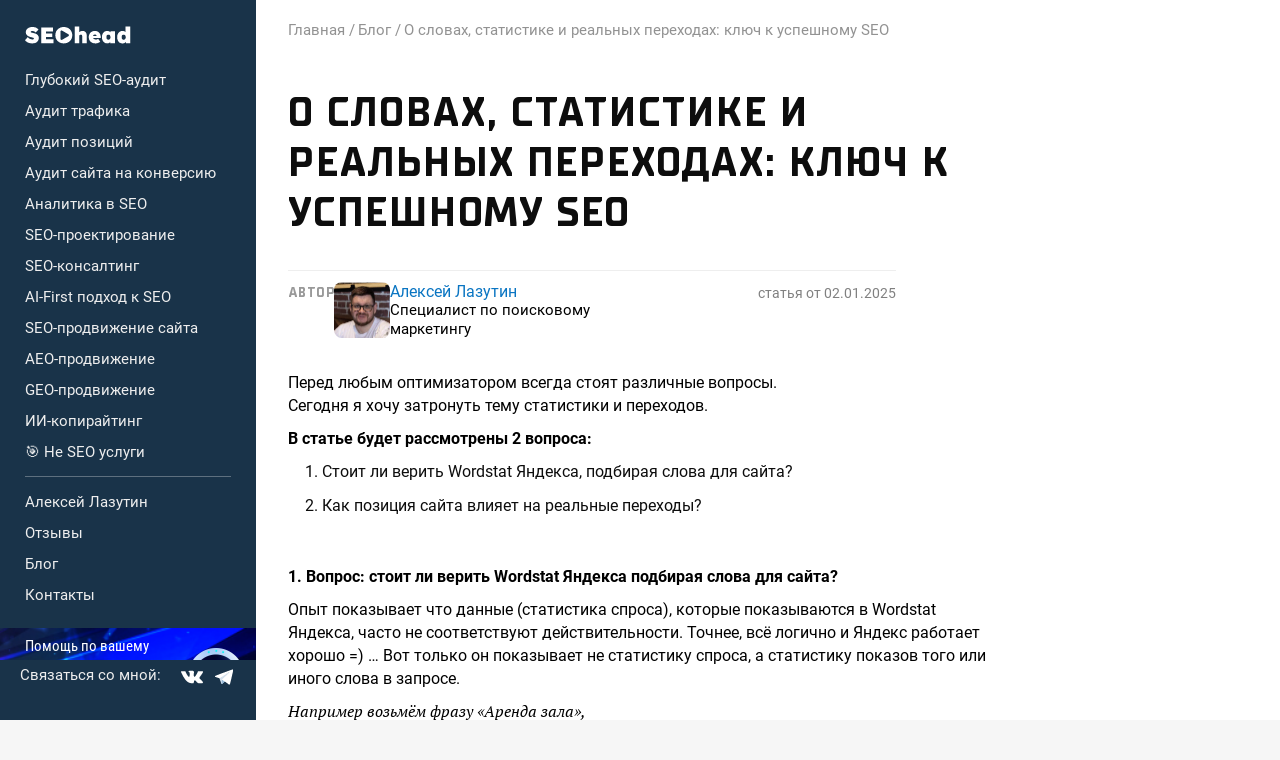

--- FILE ---
content_type: text/html; charset=UTF-8
request_url: https://seohead.pro/blog/o-slovax-statistike-i-realnyx-perexodax/
body_size: 70231
content:
<!DOCTYPE html>
<html lang="ru-RU">
<head>
	<meta charset="UTF-8">
  <meta name="viewport" content="width=device-width, initial-scale=1.0">
  <meta http-equiv="X-UA-Compatible" content="ie=edge">
	<link rel="profile" href="https://gmpg.org/xfn/11">
    <link rel="apple-touch-icon" sizes="57x57" href="https://seohead.pro/wp-content/themes/seohead/favicon/apple-icon-57x57.png">
  <link rel="apple-touch-icon" sizes="60x60" href="https://seohead.pro/wp-content/themes/seohead/favicon/apple-icon-60x60.png">
  <link rel="apple-touch-icon" sizes="72x72" href="https://seohead.pro/wp-content/themes/seohead/favicon/apple-icon-72x72.png">
  <link rel="apple-touch-icon" sizes="76x76" href="https://seohead.pro/wp-content/themes/seohead/favicon/apple-icon-76x76.png">
  <link rel="apple-touch-icon" sizes="114x114" href="https://seohead.pro/wp-content/themes/seohead/favicon/apple-icon-114x114.png">
  <link rel="apple-touch-icon" sizes="120x120" href="https://seohead.pro/wp-content/themes/seohead/favicon/apple-icon-120x120.png">
  <link rel="apple-touch-icon" sizes="144x144" href="https://seohead.pro/wp-content/themes/seohead/favicon/apple-icon-144x144.png">
  <link rel="apple-touch-icon" sizes="152x152" href="https://seohead.pro/wp-content/themes/seohead/favicon/apple-icon-152x152.png">
  <link rel="apple-touch-icon" sizes="180x180" href="https://seohead.pro/wp-content/themes/seohead/favicon/apple-icon-180x180.png">
  <link rel="icon" type="image/png" sizes="192x192" href="https://seohead.pro/wp-content/themes/seohead/favicon/android-icon-192x192.png">
  <link rel="icon" type="image/png" sizes="32x32" href="https://seohead.pro/wp-content/themes/seohead/favicon/favicon-32x32.png">
  <link rel="icon" type="image/png" sizes="96x96" href="https://seohead.pro/wp-content/themes/seohead/favicon/favicon-96x96.png">
  <link rel="icon" type="image/png" sizes="16x16" href="https://seohead.pro/wp-content/themes/seohead/favicon/favicon-16x16.png">
  <link rel="manifest" href="https://seohead.pro/wp-content/themes/seohead/favicon/manifest.json">
  <meta name="msapplication-TileColor" content="#ffffff">
  <meta name="msapplication-TileImage" content="https://seohead.pro/wp-content/themes/seohead/favicon/ms-icon-144x144.png">
  <meta name="theme-color" content="#ffffff">

  <link rel="preload" href="https://seohead.pro/wp-content/themes/seohead/fonts/TTSupermolotNeue-bold.woff2" as="font" crossorigin="anonymous">
  <link rel="preload" href="https://seohead.pro/wp-content/themes/seohead/fonts/roboto-regular.woff2" as="font" crossorigin="anonymous">
  <link rel="preload" href="https://seohead.pro/wp-content/themes/seohead/fonts/roboto-condensed-regular.woff2" as="font" crossorigin="anonymous">
  <link rel="preload" href="https://seohead.pro/wp-content/themes/seohead/fonts/roboto-regular.woff2" as="font" crossorigin="anonymous">
  <link rel="preload" href="https://seohead.pro/wp-content/themes/seohead/fonts/roboto-bold.woff2" as="font" crossorigin="anonymous">

    <meta property="og:image" content="https://seohead.pro/wp-content/uploads/2023/11/og_img.jpg">
    
	<meta name='robots' content='index, follow, max-image-preview:large, max-snippet:-1, max-video-preview:-1' />

	<!-- This site is optimized with the Yoast SEO plugin v26.2 - https://yoast.com/wordpress/plugins/seo/ -->
	<title>Слова, статистика и переходы: как данные влияют на SEO-стратегию</title>
	<meta name="description" content="Узнайте, как анализ слов и статистики может повысить количество реальных переходов на ваш сайт. Откройте для себя лучшие практики для оптимизации контента и привлечения аудитории." />
	<link rel="canonical" href="https://seohead.pro/blog/o-slovax-statistike-i-realnyx-perexodax/" />
	<meta property="og:locale" content="ru_RU" />
	<meta property="og:type" content="article" />
	<meta property="og:title" content="Слова, статистика и переходы: как данные влияют на SEO-стратегию" />
	<meta property="og:description" content="Узнайте, как анализ слов и статистики может повысить количество реальных переходов на ваш сайт. Откройте для себя лучшие практики для оптимизации контента и привлечения аудитории." />
	<meta property="og:url" content="https://seohead.pro/blog/o-slovax-statistike-i-realnyx-perexodax/" />
	<meta property="og:site_name" content="seohead.pro" />
	<meta property="article:published_time" content="2025-01-01T22:01:28+00:00" />
	<meta property="article:modified_time" content="2025-01-02T05:50:32+00:00" />
	<meta name="author" content="Алексей Лазутин" />
	<meta name="twitter:card" content="summary_large_image" />
	<meta name="twitter:label1" content="Написано автором" />
	<meta name="twitter:data1" content="Алексей Лазутин" />
	<meta name="twitter:label2" content="Примерное время для чтения" />
	<meta name="twitter:data2" content="3 минуты" />
	<script type="application/ld+json" class="yoast-schema-graph">{"@context":"https://schema.org","@graph":[{"@type":"WebPage","@id":"https://seohead.pro/blog/o-slovax-statistike-i-realnyx-perexodax/","url":"https://seohead.pro/blog/o-slovax-statistike-i-realnyx-perexodax/","name":"Слова, статистика и переходы: как данные влияют на SEO-стратегию","isPartOf":{"@id":"http://seohead.pro/#website"},"datePublished":"2025-01-01T22:01:28+00:00","dateModified":"2025-01-02T05:50:32+00:00","author":{"@id":"http://seohead.pro/#/schema/person/46cec1b89bd636413c65d91af9a4f1ac"},"description":"Узнайте, как анализ слов и статистики может повысить количество реальных переходов на ваш сайт. Откройте для себя лучшие практики для оптимизации контента и привлечения аудитории.","inLanguage":"ru-RU","potentialAction":[{"@type":"ReadAction","target":["https://seohead.pro/blog/o-slovax-statistike-i-realnyx-perexodax/"]}]},{"@type":"WebSite","@id":"http://seohead.pro/#website","url":"http://seohead.pro/","name":"seohead.pro","description":"Поисковый маркетинг от Лазутина Алексея","potentialAction":[{"@type":"SearchAction","target":{"@type":"EntryPoint","urlTemplate":"http://seohead.pro/?s={search_term_string}"},"query-input":{"@type":"PropertyValueSpecification","valueRequired":true,"valueName":"search_term_string"}}],"inLanguage":"ru-RU"},{"@type":"Person","@id":"http://seohead.pro/#/schema/person/46cec1b89bd636413c65d91af9a4f1ac","name":"Алексей Лазутин","image":{"@type":"ImageObject","inLanguage":"ru-RU","@id":"http://seohead.pro/#/schema/person/image/","url":"https://secure.gravatar.com/avatar/b60713f7ba6dd42cbd848a39eb9809eab1db145b5ff19410f92ada92da37e7f5?s=96&d=mm&r=g","contentUrl":"https://secure.gravatar.com/avatar/b60713f7ba6dd42cbd848a39eb9809eab1db145b5ff19410f92ada92da37e7f5?s=96&d=mm&r=g","caption":"Алексей Лазутин"},"sameAs":["https://seohead.pro"]}]}</script>
	<!-- / Yoast SEO plugin. -->


<link rel="alternate" title="oEmbed (JSON)" type="application/json+oembed" href="https://seohead.pro/wp-json/oembed/1.0/embed?url=https%3A%2F%2Fseohead.pro%2Fblog%2Fo-slovax-statistike-i-realnyx-perexodax%2F" />
<link rel="alternate" title="oEmbed (XML)" type="text/xml+oembed" href="https://seohead.pro/wp-json/oembed/1.0/embed?url=https%3A%2F%2Fseohead.pro%2Fblog%2Fo-slovax-statistike-i-realnyx-perexodax%2F&#038;format=xml" />
<style id='wp-img-auto-sizes-contain-inline-css'>
img:is([sizes=auto i],[sizes^="auto," i]){contain-intrinsic-size:3000px 1500px}
/*# sourceURL=wp-img-auto-sizes-contain-inline-css */
</style>
<style id='classic-theme-styles-inline-css'>
/*! This file is auto-generated */
.wp-block-button__link{color:#fff;background-color:#32373c;border-radius:9999px;box-shadow:none;text-decoration:none;padding:calc(.667em + 2px) calc(1.333em + 2px);font-size:1.125em}.wp-block-file__button{background:#32373c;color:#fff;text-decoration:none}
/*# sourceURL=/wp-includes/css/classic-themes.min.css */
</style>
<link rel='stylesheet' id='seohead-style-css' href='https://seohead.pro/wp-content/themes/seohead/style.min.css?ver=1.0.19' media='all' />
<link rel='stylesheet' id='style-article-css' href='https://seohead.pro/wp-content/themes/seohead/css/style-article.min.css?ver=1.0.19' media='all' />
<link rel="https://api.w.org/" href="https://seohead.pro/wp-json/" /><link rel="alternate" title="JSON" type="application/json" href="https://seohead.pro/wp-json/wp/v2/posts/6317" /><!-- Top.Mail.Ru counter -->
	<script type="text/javascript">
	var _tmr = window._tmr || (window._tmr = []);
	_tmr.push({id: "3722990", type: "pageView", start: (new Date()).getTime()});
	(function (d, w, id) {
	  if (d.getElementById(id)) return;
	  var ts = d.createElement("script"); ts.type = "text/javascript"; ts.async = true; ts.id = id;
	  ts.src = "https://top-fwz1.mail.ru/js/code.js";
	  var f = function () {var s = d.getElementsByTagName("script")[0]; s.parentNode.insertBefore(ts, s);};
	  if (w.opera == "[object Opera]") { d.addEventListener("DOMContentLoaded", f, false); } else { f(); }
	})(document, window, "tmr-code");
	</script>
	<!-- /Top.Mail.Ru counter -->
  <script>(function(w,d,s,l,i){w[l]=w[l]||[];w[l].push({'gtm.start':
  new Date().getTime(),event:'gtm.js'});var f=d.getElementsByTagName(s)[0],
  j=d.createElement(s),dl=l!='dataLayer'?'&l='+l:'';j.async=true;j.src=
  'https://www.googletagmanager.com/gtm.js?id='+i+dl;f.parentNode.insertBefore(j,f);
  })(window,document,'script','dataLayer','GTM-NZ2FGN');</script>
<style id='global-styles-inline-css'>
:root{--wp--preset--aspect-ratio--square: 1;--wp--preset--aspect-ratio--4-3: 4/3;--wp--preset--aspect-ratio--3-4: 3/4;--wp--preset--aspect-ratio--3-2: 3/2;--wp--preset--aspect-ratio--2-3: 2/3;--wp--preset--aspect-ratio--16-9: 16/9;--wp--preset--aspect-ratio--9-16: 9/16;--wp--preset--color--black: #000000;--wp--preset--color--cyan-bluish-gray: #abb8c3;--wp--preset--color--white: #ffffff;--wp--preset--color--pale-pink: #f78da7;--wp--preset--color--vivid-red: #cf2e2e;--wp--preset--color--luminous-vivid-orange: #ff6900;--wp--preset--color--luminous-vivid-amber: #fcb900;--wp--preset--color--light-green-cyan: #7bdcb5;--wp--preset--color--vivid-green-cyan: #00d084;--wp--preset--color--pale-cyan-blue: #8ed1fc;--wp--preset--color--vivid-cyan-blue: #0693e3;--wp--preset--color--vivid-purple: #9b51e0;--wp--preset--gradient--vivid-cyan-blue-to-vivid-purple: linear-gradient(135deg,rgb(6,147,227) 0%,rgb(155,81,224) 100%);--wp--preset--gradient--light-green-cyan-to-vivid-green-cyan: linear-gradient(135deg,rgb(122,220,180) 0%,rgb(0,208,130) 100%);--wp--preset--gradient--luminous-vivid-amber-to-luminous-vivid-orange: linear-gradient(135deg,rgb(252,185,0) 0%,rgb(255,105,0) 100%);--wp--preset--gradient--luminous-vivid-orange-to-vivid-red: linear-gradient(135deg,rgb(255,105,0) 0%,rgb(207,46,46) 100%);--wp--preset--gradient--very-light-gray-to-cyan-bluish-gray: linear-gradient(135deg,rgb(238,238,238) 0%,rgb(169,184,195) 100%);--wp--preset--gradient--cool-to-warm-spectrum: linear-gradient(135deg,rgb(74,234,220) 0%,rgb(151,120,209) 20%,rgb(207,42,186) 40%,rgb(238,44,130) 60%,rgb(251,105,98) 80%,rgb(254,248,76) 100%);--wp--preset--gradient--blush-light-purple: linear-gradient(135deg,rgb(255,206,236) 0%,rgb(152,150,240) 100%);--wp--preset--gradient--blush-bordeaux: linear-gradient(135deg,rgb(254,205,165) 0%,rgb(254,45,45) 50%,rgb(107,0,62) 100%);--wp--preset--gradient--luminous-dusk: linear-gradient(135deg,rgb(255,203,112) 0%,rgb(199,81,192) 50%,rgb(65,88,208) 100%);--wp--preset--gradient--pale-ocean: linear-gradient(135deg,rgb(255,245,203) 0%,rgb(182,227,212) 50%,rgb(51,167,181) 100%);--wp--preset--gradient--electric-grass: linear-gradient(135deg,rgb(202,248,128) 0%,rgb(113,206,126) 100%);--wp--preset--gradient--midnight: linear-gradient(135deg,rgb(2,3,129) 0%,rgb(40,116,252) 100%);--wp--preset--font-size--small: 13px;--wp--preset--font-size--medium: 20px;--wp--preset--font-size--large: 36px;--wp--preset--font-size--x-large: 42px;--wp--preset--spacing--20: 0.44rem;--wp--preset--spacing--30: 0.67rem;--wp--preset--spacing--40: 1rem;--wp--preset--spacing--50: 1.5rem;--wp--preset--spacing--60: 2.25rem;--wp--preset--spacing--70: 3.38rem;--wp--preset--spacing--80: 5.06rem;--wp--preset--shadow--natural: 6px 6px 9px rgba(0, 0, 0, 0.2);--wp--preset--shadow--deep: 12px 12px 50px rgba(0, 0, 0, 0.4);--wp--preset--shadow--sharp: 6px 6px 0px rgba(0, 0, 0, 0.2);--wp--preset--shadow--outlined: 6px 6px 0px -3px rgb(255, 255, 255), 6px 6px rgb(0, 0, 0);--wp--preset--shadow--crisp: 6px 6px 0px rgb(0, 0, 0);}:where(.is-layout-flex){gap: 0.5em;}:where(.is-layout-grid){gap: 0.5em;}body .is-layout-flex{display: flex;}.is-layout-flex{flex-wrap: wrap;align-items: center;}.is-layout-flex > :is(*, div){margin: 0;}body .is-layout-grid{display: grid;}.is-layout-grid > :is(*, div){margin: 0;}:where(.wp-block-columns.is-layout-flex){gap: 2em;}:where(.wp-block-columns.is-layout-grid){gap: 2em;}:where(.wp-block-post-template.is-layout-flex){gap: 1.25em;}:where(.wp-block-post-template.is-layout-grid){gap: 1.25em;}.has-black-color{color: var(--wp--preset--color--black) !important;}.has-cyan-bluish-gray-color{color: var(--wp--preset--color--cyan-bluish-gray) !important;}.has-white-color{color: var(--wp--preset--color--white) !important;}.has-pale-pink-color{color: var(--wp--preset--color--pale-pink) !important;}.has-vivid-red-color{color: var(--wp--preset--color--vivid-red) !important;}.has-luminous-vivid-orange-color{color: var(--wp--preset--color--luminous-vivid-orange) !important;}.has-luminous-vivid-amber-color{color: var(--wp--preset--color--luminous-vivid-amber) !important;}.has-light-green-cyan-color{color: var(--wp--preset--color--light-green-cyan) !important;}.has-vivid-green-cyan-color{color: var(--wp--preset--color--vivid-green-cyan) !important;}.has-pale-cyan-blue-color{color: var(--wp--preset--color--pale-cyan-blue) !important;}.has-vivid-cyan-blue-color{color: var(--wp--preset--color--vivid-cyan-blue) !important;}.has-vivid-purple-color{color: var(--wp--preset--color--vivid-purple) !important;}.has-black-background-color{background-color: var(--wp--preset--color--black) !important;}.has-cyan-bluish-gray-background-color{background-color: var(--wp--preset--color--cyan-bluish-gray) !important;}.has-white-background-color{background-color: var(--wp--preset--color--white) !important;}.has-pale-pink-background-color{background-color: var(--wp--preset--color--pale-pink) !important;}.has-vivid-red-background-color{background-color: var(--wp--preset--color--vivid-red) !important;}.has-luminous-vivid-orange-background-color{background-color: var(--wp--preset--color--luminous-vivid-orange) !important;}.has-luminous-vivid-amber-background-color{background-color: var(--wp--preset--color--luminous-vivid-amber) !important;}.has-light-green-cyan-background-color{background-color: var(--wp--preset--color--light-green-cyan) !important;}.has-vivid-green-cyan-background-color{background-color: var(--wp--preset--color--vivid-green-cyan) !important;}.has-pale-cyan-blue-background-color{background-color: var(--wp--preset--color--pale-cyan-blue) !important;}.has-vivid-cyan-blue-background-color{background-color: var(--wp--preset--color--vivid-cyan-blue) !important;}.has-vivid-purple-background-color{background-color: var(--wp--preset--color--vivid-purple) !important;}.has-black-border-color{border-color: var(--wp--preset--color--black) !important;}.has-cyan-bluish-gray-border-color{border-color: var(--wp--preset--color--cyan-bluish-gray) !important;}.has-white-border-color{border-color: var(--wp--preset--color--white) !important;}.has-pale-pink-border-color{border-color: var(--wp--preset--color--pale-pink) !important;}.has-vivid-red-border-color{border-color: var(--wp--preset--color--vivid-red) !important;}.has-luminous-vivid-orange-border-color{border-color: var(--wp--preset--color--luminous-vivid-orange) !important;}.has-luminous-vivid-amber-border-color{border-color: var(--wp--preset--color--luminous-vivid-amber) !important;}.has-light-green-cyan-border-color{border-color: var(--wp--preset--color--light-green-cyan) !important;}.has-vivid-green-cyan-border-color{border-color: var(--wp--preset--color--vivid-green-cyan) !important;}.has-pale-cyan-blue-border-color{border-color: var(--wp--preset--color--pale-cyan-blue) !important;}.has-vivid-cyan-blue-border-color{border-color: var(--wp--preset--color--vivid-cyan-blue) !important;}.has-vivid-purple-border-color{border-color: var(--wp--preset--color--vivid-purple) !important;}.has-vivid-cyan-blue-to-vivid-purple-gradient-background{background: var(--wp--preset--gradient--vivid-cyan-blue-to-vivid-purple) !important;}.has-light-green-cyan-to-vivid-green-cyan-gradient-background{background: var(--wp--preset--gradient--light-green-cyan-to-vivid-green-cyan) !important;}.has-luminous-vivid-amber-to-luminous-vivid-orange-gradient-background{background: var(--wp--preset--gradient--luminous-vivid-amber-to-luminous-vivid-orange) !important;}.has-luminous-vivid-orange-to-vivid-red-gradient-background{background: var(--wp--preset--gradient--luminous-vivid-orange-to-vivid-red) !important;}.has-very-light-gray-to-cyan-bluish-gray-gradient-background{background: var(--wp--preset--gradient--very-light-gray-to-cyan-bluish-gray) !important;}.has-cool-to-warm-spectrum-gradient-background{background: var(--wp--preset--gradient--cool-to-warm-spectrum) !important;}.has-blush-light-purple-gradient-background{background: var(--wp--preset--gradient--blush-light-purple) !important;}.has-blush-bordeaux-gradient-background{background: var(--wp--preset--gradient--blush-bordeaux) !important;}.has-luminous-dusk-gradient-background{background: var(--wp--preset--gradient--luminous-dusk) !important;}.has-pale-ocean-gradient-background{background: var(--wp--preset--gradient--pale-ocean) !important;}.has-electric-grass-gradient-background{background: var(--wp--preset--gradient--electric-grass) !important;}.has-midnight-gradient-background{background: var(--wp--preset--gradient--midnight) !important;}.has-small-font-size{font-size: var(--wp--preset--font-size--small) !important;}.has-medium-font-size{font-size: var(--wp--preset--font-size--medium) !important;}.has-large-font-size{font-size: var(--wp--preset--font-size--large) !important;}.has-x-large-font-size{font-size: var(--wp--preset--font-size--x-large) !important;}
/*# sourceURL=global-styles-inline-css */
</style>
</head>
<body class="wp-singular post-template-default single single-post postid-6317 single-format-standard wp-theme-seohead">
<noscript><iframe src="https://www.googletagmanager.com/ns.html?id=GTM-NZ2FGN"
height="0" width="0" style="display:none;visibility:hidden"></iframe></noscript>
<div class="visually-hidden"><svg xmlns="http://www.w3.org/2000/svg" xmlns:xlink="http://www.w3.org/1999/xlink"><defs>
<pattern id="pattern0" patternContentUnits="objectBoundingBox" width="1" height="1">
<use xlink:href="#image0_1101_3831" transform="scale(0.0384615 0.0227273)"/>
</pattern>
<pattern id="pattern1" patternContentUnits="objectBoundingBox" width="1" height="1">
<use xlink:href="#image1_1101_3831" transform="scale(0.05 0.0454545)"/>
</pattern>
<linearGradient id="paint0_linear_1101_3831" x1="29.0016" y1="28.4445" x2="-0.361478" y2="3.99096" gradientUnits="userSpaceOnUse">
<stop offset="0.363" stop-color="#79399C"/>
<stop offset="0.637" stop-color="#471E76"/>
</linearGradient>
<radialGradient id="paint1_radial_1101_3831" cx="0" cy="0" r="1" gradientUnits="userSpaceOnUse" gradientTransform="translate(14.5004 16.0011) scale(15.7609 16)">
<stop offset="0.004" stop-color="#F8C556"/>
<stop offset="0.17" stop-color="#FAB53B"/>
<stop offset="0.455" stop-color="#F16D11"/>
</radialGradient>
<linearGradient id="paint2_linear_1101_3831" x1="7.61043" y1="32.0028" x2="21.7412" y2="0.159042" gradientUnits="userSpaceOnUse">
<stop offset="0.221" stop-color="#BA2106"/>
<stop offset="0.779" stop-color="#FC4174"/>
</linearGradient>
<linearGradient id="paint3_linear_1101_3831" x1="29.0015" y1="23.5885" x2="-0.180376" y2="8.76442" gradientUnits="userSpaceOnUse">
<stop offset="0.343" stop-color="#471E76"/>
<stop offset="0.657" stop-color="#79399C"/>
</linearGradient>
<linearGradient id="paint4_linear_1101_3831" x1="2.50163" y1="32.0008" x2="26.9585" y2="0.355813" gradientUnits="userSpaceOnUse">
<stop offset="0.338" stop-color="#BA2106"/>
<stop offset="0.414" stop-color="#CD281D"/>
<stop offset="0.662" stop-color="#FC4174"/>
</linearGradient>
<linearGradient id="paint5_linear_1101_3831" x1="29.0015" y1="23.6293" x2="-0.181771" y2="8.73138" gradientUnits="userSpaceOnUse">
<stop offset="0.299" stop-color="#79399C"/>
<stop offset="0.701" stop-color="#471E76"/>
</linearGradient>
<clipPath id="clip0_1101_3831">
<rect width="29" height="32" fill="white"/>
</clipPath>
<image id="image0_1101_3831" width="26" height="44" xlink:href="[data-uri]"/>
<image id="image1_1101_3831" width="20" height="22" xlink:href="[data-uri]"/>

<filter id="filter0_b_1742_34797" x="-12" y="-4" width="150" height="68" filterUnits="userSpaceOnUse" color-interpolation-filters="sRGB">
<feFlood flood-opacity="0" result="BackgroundImageFix"/>
<feGaussianBlur in="BackgroundImageFix" stdDeviation="10"/>
<feComposite in2="SourceAlpha" operator="in" result="effect1_backgroundBlur_1742_34797"/>
<feBlend mode="normal" in="SourceGraphic" in2="effect1_backgroundBlur_1742_34797" result="shape"/>
</filter>

<filter id="filter0_dd_787_3776" x="3" y="0" width="24" height="36" filterUnits="userSpaceOnUse" color-interpolation-filters="sRGB">
<feFlood flood-opacity="0" result="BackgroundImageFix"/>
<feColorMatrix in="SourceAlpha" type="matrix" values="0 0 0 0 0 0 0 0 0 0 0 0 0 0 0 0 0 0 127 0" result="hardAlpha"/>
<feOffset dy="1"/>
<feGaussianBlur stdDeviation="1"/>
<feColorMatrix type="matrix" values="0 0 0 0 0 0 0 0 0 0 0 0 0 0 0 0 0 0 0.35 0"/>
<feBlend mode="normal" in2="BackgroundImageFix" result="effect1_dropShadow_787_3776"/>
<feColorMatrix in="SourceAlpha" type="matrix" values="0 0 0 0 0 0 0 0 0 0 0 0 0 0 0 0 0 0 127 0" result="hardAlpha"/>
<feOffset dy="3"/>
<feGaussianBlur stdDeviation="2"/>
<feColorMatrix type="matrix" values="0 0 0 0 0 0 0 0 0 0 0 0 0 0 0 0 0 0 0.25 0"/>
<feBlend mode="normal" in2="effect1_dropShadow_787_3776" result="effect2_dropShadow_787_3776"/>
<feBlend mode="normal" in="SourceGraphic" in2="effect2_dropShadow_787_3776" result="shape"/>
</filter>

<filter id="filter0_dd_787_3777" x="3" y="0" width="24" height="36" filterUnits="userSpaceOnUse" color-interpolation-filters="sRGB">
<feFlood flood-opacity="0" result="BackgroundImageFix"/>
<feColorMatrix in="SourceAlpha" type="matrix" values="0 0 0 0 0 0 0 0 0 0 0 0 0 0 0 0 0 0 127 0" result="hardAlpha"/>
<feOffset dy="1"/>
<feGaussianBlur stdDeviation="1"/>
<feColorMatrix type="matrix" values="0 0 0 0 0 0 0 0 0 0 0 0 0 0 0 0 0 0 0.35 0"/>
<feBlend mode="normal" in2="BackgroundImageFix" result="effect1_dropShadow_787_3777"/>
<feColorMatrix in="SourceAlpha" type="matrix" values="0 0 0 0 0 0 0 0 0 0 0 0 0 0 0 0 0 0 127 0" result="hardAlpha"/>
<feOffset dy="3"/>
<feGaussianBlur stdDeviation="2"/>
<feColorMatrix type="matrix" values="0 0 0 0 0 0 0 0 0 0 0 0 0 0 0 0 0 0 0.25 0"/>
<feBlend mode="normal" in2="effect1_dropShadow_787_3777" result="effect2_dropShadow_787_3777"/>
<feBlend mode="normal" in="SourceGraphic" in2="effect2_dropShadow_787_3777" result="shape"/>
</filter>
</defs><symbol id="icon-bureau" viewBox="0 0 29 32"><g fill="none">
<g clip-path="url(#clip0_1101_3831)">
<path fill-rule="evenodd" clip-rule="evenodd" d="M11.0361 0.095735C9.23587 0.0529945 7.48607 0.701798 6.13672 1.91237C6.28282 1.88216 6.42078 1.82027 6.54114 1.73093C7.40106 1.07813 8.20139 1.54501 9.3595 1.57093C12.1303 1.63173 14.4701 3.12229 14.4121 5.93989C14.4077 6.08709 14.5357 6.23813 14.5187 6.38533C15.4804 7.27141 15.2891 8.64581 15.2591 10.0714C15.2121 12.3057 14.4332 14.065 12.3686 14.5143C12.3496 14.52 12.3332 14.5321 12.3219 14.5485C14.0561 14.1903 15.5993 13.1955 16.6562 11.7544C17.713 10.3134 18.2093 8.52731 18.0502 6.73801C17.891 4.9487 17.0875 3.28181 15.7934 2.05631C14.4993 0.83081 12.8055 0.132759 11.0361 0.095735Z" fill="url(#paint0_linear_1101_3831)"/>
<path fill-rule="evenodd" clip-rule="evenodd" d="M0.967473 22.0571C0.537202 20.4149 0.557691 18.4731 1.1544 17.0222C1.23982 16.8149 1.27355 16.668 1.39711 16.4174C2.52321 14.2029 4.38434 12.4638 6.65147 11.5077C8.9885 10.5742 11.6915 10.5829 13.3473 8.98832C14.0162 8.28046 14.429 7.36338 14.5184 6.38672C15.2137 7.02698 15.7023 7.8655 15.9203 8.79244C16.1382 9.71939 16.0753 10.6916 15.7398 11.5816C15.2738 12.8037 14.3531 13.7908 13.1765 14.3298C11.891 14.9058 9.65581 15.9461 9.00898 16.7886C8.34484 17.635 7.88277 18.626 7.65899 19.6839C7.43521 20.7418 7.45578 21.838 7.71911 22.8866C8.14339 24.4949 9.13189 25.8904 10.4987 26.8107C10.4817 26.7979 10.4732 26.7934 10.4672 26.7896C10.2673 26.8629 10.0672 27.213 9.85881 27.2696C7.99894 27.773 6.01834 27.5069 4.35148 26.5297C2.68463 25.5525 1.46763 23.944 0.967473 22.0571Z" fill="url(#paint1_radial_1101_3831)"/>
<path fill-rule="evenodd" clip-rule="evenodd" d="M14.5761 27.9491C8.68154 22.6422 2.50012 15.8969 3.73262 6.60861C3.74335 6.4851 3.76177 6.3624 3.78779 6.24125C3.80481 6.12477 3.80922 6.09021 3.81742 6.05117H3.82341C4.13423 4.44819 4.9535 2.99261 6.15602 1.90685C6.29468 1.87867 6.42548 1.81965 6.53901 1.73405C7.42931 1.05907 8.5173 0.707545 9.62814 0.735973C10.2879 0.749819 10.9385 0.895529 11.5428 1.16477C12.1471 1.43402 12.6932 1.82152 13.1499 2.30513C13.6065 2.78874 13.9649 3.35897 14.2043 3.98324C14.4438 4.6075 14.5598 5.27356 14.5455 5.94333C14.5414 6.09053 14.5329 6.24157 14.5159 6.38877C14.5245 6.39228 14.5318 6.3983 14.537 6.40605C13.911 5.82119 13.1393 5.42141 12.3055 5.25003C11.4716 5.07865 10.6075 5.14222 9.80672 5.43383C9.00593 5.72545 8.29904 6.23399 7.76264 6.90435C7.22624 7.57472 6.8808 8.38133 6.76376 9.23677C6.06114 15.4387 14.7072 22.9667 21.0459 23.9046C22.4903 24.1203 18.1138 31.1299 14.5761 27.9491Z" fill="url(#paint2_linear_1101_3831)"/>
<rect x="2.52344" y="13.1211" width="8.19565" height="14.08" fill="url(#pattern0)"/>
<path fill-rule="evenodd" clip-rule="evenodd" d="M14.5778 27.9437C10.1294 23.9417 5.43837 19.4733 3.99972 13.2557C3.98241 13.2157 3.97084 13.1735 3.96536 13.1302C3.97215 13.1732 3.98368 13.2153 3.99972 13.2557C3.94424 13.424 3.25454 9.62975 3.72705 6.78591C3.76591 6.3984 3.83849 6.01514 3.94392 5.64062C3.8437 6.01639 3.77121 6.39921 3.72705 6.78591C3.09284 13.1289 11.2321 19.7843 14.6118 21.2134C15.4847 21.5853 16.319 22.0217 17.149 22.432C18.6431 23.1798 20.1288 23.8541 21.7978 23.9446L21.9636 23.9529C22.3377 23.9669 22.7115 23.9188 23.0704 23.8105C23.7693 23.6212 24.4051 23.2441 24.9108 22.7189C25.4164 22.1937 25.7733 21.5399 25.9439 20.8262C26.1961 19.6851 26.6887 20.2214 26.7827 20.2902C26.8766 20.359 26.9696 20.4589 27.0591 20.5369C27.771 21.282 28.2826 22.2002 28.5447 23.2035C28.9589 24.7719 28.7428 26.443 27.9439 27.8497C27.1449 29.2563 25.8285 30.2834 24.2839 30.7053C24.2412 30.7214 24.197 30.733 24.1519 30.7398C23.893 30.8082 23.6274 30.8473 23.36 30.8563C23.6239 30.8521 23.6437 30.8349 23.36 30.8563C23.1048 30.8929 22.8475 30.9131 22.5897 30.9168C19.6622 30.8876 16.8336 29.838 14.5778 27.9437Z" fill="url(#paint3_linear_1101_3831)"/>
<path fill-rule="evenodd" clip-rule="evenodd" d="M10.4688 26.7893C11.8122 26.2911 12.9812 25.4017 13.8293 24.2325C14.6773 23.0633 15.1669 21.6661 15.2367 20.2158V20.1986C15.4037 18.7323 16 17.3505 16.9486 16.2319C17.8972 15.1132 19.1545 14.3091 20.5579 13.9234C22.2839 13.4421 24.1256 13.6459 25.7089 14.4936C26.7431 15.0555 26.0871 15.6862 25.4662 15.8549C24.2476 16.1867 23.1612 16.8956 22.3579 17.8832C21.5546 18.8707 21.0743 20.0878 20.9838 21.3653V21.387C20.9367 22.4462 20.6495 23.48 20.1444 24.4079C19.6393 25.3359 18.93 26.133 18.0718 26.7371C17.4502 27.1736 16.467 28.1938 15.6963 28.4053C14.2488 28.7986 11.9544 28.7336 10.7411 28.0248C10.3115 27.7701 10.8735 27.0654 10.4688 26.7893Z" fill="url(#paint4_linear_1101_3831)"/>
<path fill-rule="evenodd" clip-rule="evenodd" d="M0.5768 23.9928C-0.0937952 21.4405 0.205502 18.7254 1.41528 16.3867L1.39826 16.4645C0.798083 17.9166 0.537398 20.1336 0.968616 21.7714C1.46875 23.6586 2.686 25.2674 4.35324 26.2445C6.02047 27.2217 8.00148 27.4875 9.86153 26.9835C10.0699 26.9272 10.2713 26.8626 10.4699 26.7893C11.4969 27.4908 12.6944 27.8916 13.9311 27.9477C15.1677 28.0037 16.3957 27.7128 17.4802 27.1069C18.5646 26.5009 19.4637 25.6035 20.0788 24.5129C20.6938 23.4223 21.001 22.1808 20.9666 20.9246C20.9666 20.9093 20.9696 20.8941 20.9755 20.88C20.9813 20.8659 20.9899 20.8531 21.0007 20.8424C21.1005 23.4352 20.2557 25.9743 18.6278 27.9747C16.9999 29.9751 14.703 31.2965 12.176 31.6862C9.64907 32.076 7.06923 31.5069 4.92949 30.0877C2.78975 28.6685 1.24015 26.4986 0.5768 23.9928Z" fill="url(#paint5_linear_1101_3831)"/>
<rect x="17.0234" y="23.6797" width="6.30435" height="7.04" fill="url(#pattern1)"/>
</g>

</g></symbol><symbol id="pointer" viewBox="0 0 118 44"><g fill="none">
<path d="M3.23811 16.1906L0.213526 1.06763C0.129696 0.64848 0.576394 0.324221 0.948948 0.533783L14.7817 8.31473C15.191 8.54494 15.0859 9.16131 14.6235 9.24291L7.7309 10.4593C7.58461 10.4851 7.45737 10.5746 7.38367 10.7036L4.16253 16.3406C3.93319 16.7419 3.32877 16.6438 3.23811 16.1906Z" fill="#1A334D"/>
<g filter="url(#filter0_b_1742_34797)">
<rect x="8" y="16" width="110" height="28" rx="14" fill="#1A334D"/>
<path d="M25.9321 34.5L24.9653 31.6436H20.937L19.9702 34.5H18.2637L22.0796 23.9312H23.8521L27.668 34.5H25.9321ZM22.9292 25.689L21.3545 30.3252H24.5479L22.9731 25.689H22.9292ZM31.0811 30.9917C30.9346 33.1743 30.3853 34.5732 28.6567 34.5732C28.4004 34.5732 28.2173 34.5293 28.1221 34.4927V33.1011C28.1953 33.123 28.3418 33.1597 28.5396 33.1597C29.2866 33.1597 29.5503 32.2661 29.6382 30.9258L29.9019 26.7949H35.2412V34.5H33.6665V28.0474H31.2935L31.0811 30.9917ZM40.1704 27.9302C39.0645 27.9302 38.2881 28.7725 38.2075 29.937H42.0601C42.0234 28.7578 41.2764 27.9302 40.1704 27.9302ZM42.0527 32.2368H43.5542C43.3345 33.6431 42.0015 34.6465 40.2363 34.6465C37.9731 34.6465 36.6035 33.1157 36.6035 30.6841C36.6035 28.2671 37.9951 26.6558 40.1704 26.6558C42.3091 26.6558 43.6421 28.1646 43.6421 30.501V31.043H38.2002V31.1382C38.2002 32.4785 39.0059 33.3647 40.2729 33.3647C41.1738 33.3647 41.8403 32.9106 42.0527 32.2368ZM48.1245 30.4131L51.6694 34.5H49.6846L46.6304 30.9478H46.5718V34.5H44.9971V26.7949H46.5718V30.0908H46.6304L49.6479 26.7949H51.5376L48.1245 30.4131ZM59.0449 29.2632H57.5215C57.3164 28.5527 56.7305 27.9741 55.749 27.9741C54.5259 27.9741 53.7275 29.0215 53.7275 30.6475C53.7275 32.3174 54.5332 33.3208 55.7637 33.3208C56.7012 33.3208 57.3164 32.8521 57.5361 32.0464H59.0596C58.8325 33.5918 57.5654 34.6465 55.749 34.6465C53.5444 34.6465 52.1235 33.1157 52.1235 30.6475C52.1235 28.2305 53.5444 26.6558 55.7344 26.6558C57.6387 26.6558 58.8252 27.8423 59.0449 29.2632ZM63.564 27.9302C62.458 27.9302 61.6816 28.7725 61.6011 29.937H65.4536C65.417 28.7578 64.6699 27.9302 63.564 27.9302ZM65.4463 32.2368H66.9478C66.728 33.6431 65.395 34.6465 63.6299 34.6465C61.3667 34.6465 59.9971 33.1157 59.9971 30.6841C59.9971 28.2671 61.3887 26.6558 63.564 26.6558C65.7026 26.6558 67.0356 28.1646 67.0356 30.501V31.043H61.5938V31.1382C61.5938 32.4785 62.3994 33.3647 63.6665 33.3647C64.5674 33.3647 65.2339 32.9106 65.4463 32.2368ZM69.9507 34.5H68.3906V26.7949H69.9507V32.1929H70.0093L73.5688 26.7949H75.1289V34.5H73.5688V29.0874H73.5103L69.9507 34.5ZM69.438 23.4111H70.5073C70.5146 24.2388 71.042 24.8687 71.8696 24.8687C72.7046 24.8687 73.2319 24.2388 73.2393 23.4111H74.3086C74.3086 24.7954 73.3271 25.7329 71.8696 25.7329C70.4194 25.7329 69.438 24.7954 69.438 23.4111ZM79.5308 31.5557H81.1494C81.2666 32.603 82.2847 33.2915 83.6763 33.2915C85.0093 33.2915 85.9688 32.603 85.9688 31.6582C85.9688 30.8379 85.3901 30.3472 84.0205 30.0103L82.6509 29.6807C80.71 29.2119 79.8091 28.3037 79.8091 26.8315C79.8091 25.0078 81.3984 23.7554 83.6543 23.7554C85.8882 23.7554 87.4189 25.0078 87.4702 26.8315H85.8735C85.7783 25.7769 84.9067 25.1396 83.6323 25.1396C82.3579 25.1396 81.4863 25.7842 81.4863 26.7217C81.4863 27.4688 82.043 27.9082 83.4053 28.2451L84.5698 28.5308C86.7378 29.0435 87.6387 29.915 87.6387 31.4604C87.6387 33.438 86.064 34.6758 83.5591 34.6758C81.2153 34.6758 79.6333 33.4673 79.5308 31.5557ZM95.8198 33.0791V34.5H89.1108V23.9312H95.8198V25.3447H90.7515V28.4355H95.5488V29.7979H90.7515V33.0791H95.8198ZM102.075 23.7554C105.114 23.7554 107.026 25.8574 107.026 29.2192C107.026 32.5811 105.114 34.6758 102.075 34.6758C99.0278 34.6758 97.1235 32.5811 97.1235 29.2192C97.1235 25.8574 99.0278 23.7554 102.075 23.7554ZM102.075 25.1982C100.068 25.1982 98.8008 26.751 98.8008 29.2192C98.8008 31.6802 100.068 33.2329 102.075 33.2329C104.082 33.2329 105.341 31.6802 105.341 29.2192C105.341 26.751 104.082 25.1982 102.075 25.1982Z" fill="white"/>
</g>

</g></symbol><symbol id="swiper-arrow-next__mb" viewBox="0 0 30 36"><g fill="none">
<g filter="url(#filter0_dd_787_3776)">
<path d="M9 3L21 15L9 27" stroke="white" stroke-width="4" stroke-linecap="round" stroke-linejoin="round"/>
</g>

</g></symbol><symbol id="swiper-arrow-prev__mb" viewBox="0 0 30 36"><g fill="none">
<g filter="url(#filter0_dd_787_3777)">
<path d="M21 27L9 15L21 3" stroke="white" fill="none" stroke-width="4" stroke-linecap="round" stroke-linejoin="round"/>
</g>

</g></symbol></svg>
    </div>
<div class="wrapper">
  <header class="header header--socials-mb-hidden" data-header="sticky" data-hide-point="50" data-scroll-lock-scrollable>
    <div class="container">
      <div class="header__container">
        <div class="logo logo--white">
                    <a class="logo__wrapper" href="https://seohead.pro/" aria-label="Перейти на Главную">
            <svg width="106" height="17" aria-hidden="true">
              <use xlink:href="https://seohead.pro/wp-content/themes/seohead/img/sprite.svg#icon-logo"></use>
            </svg>
          </a>
                  </div>
        <div class="socials-block">
          <p class="socials-block__text">Связаться со мной:</p>
          <div class="socials">
            <ul class="socials__list">
                            <li class="socials__item">
                <a class="socials__link" href="https://vk.com/a_lazutin" aria-label="Перейти в наш VK" rel="nofollow noopener noreferrer" target="_blank">
                  <svg width="32" height="32" aria-hidden="true">
                    <use xlink:href="https://seohead.pro/wp-content/themes/seohead/img/sprite.svg#icon-vk"></use>
                  </svg>
                </a>
              </li>
                                          <li class="socials__item">
                <a class="socials__link" href="https://t.me/Alexey_Lazutin" aria-label="Перейти в наш telegram" rel="nofollow noopener noreferrer" target="_blank"><svg width="32" height="32" viewBox="0 0 32 32" fill="none" xmlns="http://www.w3.org/2000/svg"><path class="icon-inline" d="M9.78906 17.3953L12.451 24.7631C12.451 24.7631 12.7838 25.4524 13.1401 25.4524C13.4965 25.4524 18.7969 19.9383 18.7969 19.9383L24.6911 8.55371L9.88404 15.4935L9.78906 17.3953Z" fill="var(--fill-color1)"/><path class="icon-inline" d="M9.78906 17.3953L12.451 24.7631C12.451 24.7631 12.7838 25.4524 13.1401 25.4524C13.4965 25.4524 18.7969 19.9383 18.7969 19.9383L24.6911 8.55371L9.88404 15.4935L9.78906 17.3953Z" fill="white" fill-opacity="var(--fill-opacity3)"/><path class="icon-inline" d="M13.3168 19.2852L12.8058 24.7159C12.8058 24.7159 12.5919 26.3799 14.2556 24.7159C15.9192 23.0519 17.5117 21.7687 17.5117 21.7687" fill="var(--fill-color2)"/><path class="icon-inline" d="M13.3168 19.2852L12.8058 24.7159C12.8058 24.7159 12.5919 26.3799 14.2556 24.7159C15.9192 23.0519 17.5117 21.7687 17.5117 21.7687" fill="black" fill-opacity="var(--fill-opacity2)"/><path class="icon-inline" d="M9.83804 17.6577L4.36244 15.8737C4.36244 15.8737 3.70804 15.6082 3.91876 15.0061C3.96214 14.882 4.04964 14.7763 4.31139 14.5948C5.52464 13.7491 26.7676 6.11382 26.7676 6.11382C26.7676 6.11382 27.3674 5.91171 27.7212 6.04614C27.8087 6.07323 27.8874 6.12308 27.9494 6.19059C28.0113 6.2581 28.0542 6.34084 28.0736 6.43036C28.1118 6.58848 28.1278 6.75115 28.1211 6.91368C28.1194 7.05428 28.1024 7.1846 28.0895 7.38896C27.9601 9.47648 24.0883 25.0563 24.0883 25.0563C24.0883 25.0563 23.8567 25.968 23.0267 25.9992C22.8228 26.0058 22.6196 25.9712 22.4292 25.8976C22.2389 25.824 22.0654 25.7128 21.9189 25.5707C20.2902 24.1697 14.6609 20.3866 13.417 19.5545C13.389 19.5354 13.3653 19.5105 13.3477 19.4815C13.3301 19.4524 13.3189 19.42 13.3149 19.3863C13.2976 19.2986 13.3929 19.1899 13.3929 19.1899C13.3929 19.1899 23.195 10.4771 23.4558 9.56248C23.476 9.49162 23.3997 9.45666 23.2973 9.4877C22.6462 9.7272 11.3604 16.8543 10.1148 17.6409C10.0251 17.668 9.93033 17.6738 9.83804 17.6577Z" fill="var(--fill-color3)"/><path class="icon-inline" d="M9.83804 17.6577L4.36244 15.8737C4.36244 15.8737 3.70804 15.6082 3.91876 15.0061C3.96214 14.882 4.04964 14.7763 4.31139 14.5948C5.52464 13.7491 26.7676 6.11382 26.7676 6.11382C26.7676 6.11382 27.3674 5.91171 27.7212 6.04614C27.8087 6.07323 27.8874 6.12308 27.9494 6.19059C28.0113 6.2581 28.0542 6.34084 28.0736 6.43036C28.1118 6.58848 28.1278 6.75115 28.1211 6.91368C28.1194 7.05428 28.1024 7.1846 28.0895 7.38896C27.9601 9.47648 24.0883 25.0563 24.0883 25.0563C24.0883 25.0563 23.8567 25.968 23.0267 25.9992C22.8228 26.0058 22.6196 25.9712 22.4292 25.8976C22.2389 25.824 22.0654 25.7128 21.9189 25.5707C20.2902 24.1697 14.6609 20.3866 13.417 19.5545C13.389 19.5354 13.3653 19.5105 13.3477 19.4815C13.3301 19.4524 13.3189 19.42 13.3149 19.3863C13.2976 19.2986 13.3929 19.1899 13.3929 19.1899C13.3929 19.1899 23.195 10.4771 23.4558 9.56248C23.476 9.49162 23.3997 9.45666 23.2973 9.4877C22.6462 9.7272 11.3604 16.8543 10.1148 17.6409C10.0251 17.668 9.93033 17.6738 9.83804 17.6577Z" fill="black" fill-opacity="var(--fill-opacity1)"/></svg>
                </a>
              </li>
                          </ul>
          </div>
        </div>
        <button class="header__toggle" type="button" aria-label="Переключатель отображения меню" aria-pressed="true" data-burger><span></span></button>
      </div>
      <div class="header__wrapper" data-scroll-lock-scrollable>
        <nav class="main-nav" itemscope itemtype="http://schema.org/SiteNavigationElement">
                              <ul class="main-nav__list">
                                    <li class="main-nav__item">
                            <a class="link link--gray" href="https://seohead.pro/services/seo-audit/" itemprop="url">Глубокий SEO-аудит</a>
              <meta itemprop="name" content="Глубокий SEO-аудит">
                          </li>
                                    <li class="main-nav__item">
                            <a class="link link--gray" href="https://seohead.pro/services/audit-trafika/" itemprop="url">Аудит трафика</a>
              <meta itemprop="name" content="Аудит трафика">
                          </li>
                                    <li class="main-nav__item">
                            <a class="link link--gray" href="https://seohead.pro/services/audit-poziczij/" itemprop="url">Аудит позиций</a>
              <meta itemprop="name" content="Аудит позиций">
                          </li>
                                    <li class="main-nav__item">
                            <a class="link link--gray" href="https://seohead.pro/services/audit-sajta-na-konversiyu/" itemprop="url">Аудит сайта на конверсию</a>
              <meta itemprop="name" content="Аудит сайта на конверсию">
                          </li>
                                    <li class="main-nav__item">
                            <a class="link link--gray" href="https://seohead.pro/services/analitika-v-seo/" itemprop="url">Аналитика в SEO</a>
              <meta itemprop="name" content="Аналитика в SEO">
                          </li>
                                    <li class="main-nav__item">
                            <a class="link link--gray" href="https://seohead.pro/services/seo-proektirovanie/" itemprop="url">SEO-проектирование</a>
              <meta itemprop="name" content="SEO-проектирование">
                          </li>
                                    <li class="main-nav__item">
                            <a class="link link--gray" href="https://seohead.pro/services/seo-konsalting/" itemprop="url">SEO-консалтинг</a>
              <meta itemprop="name" content="SEO-консалтинг">
                          </li>
                                    <li class="main-nav__item">
                            <a class="link link--gray" href="https://seohead.pro/services/ai-first-seo/" itemprop="url">AI-First подход к SEO</a>
              <meta itemprop="name" content="AI-First подход к SEO">
                          </li>
                                    <li class="main-nav__item">
                            <a class="link link--gray" href="https://seohead.pro/services/seo-prodvizhenie/" itemprop="url">SEO-продвижение сайта</a>
              <meta itemprop="name" content="SEO-продвижение сайта">
                          </li>
                                    <li class="main-nav__item">
                            <a class="link link--gray" href="https://seohead.pro/services/aeo-prodvizhenie/" itemprop="url">AEO-продвижение</a>
              <meta itemprop="name" content="AEO-продвижение">
                          </li>
                                    <li class="main-nav__item">
                            <a class="link link--gray" href="https://seohead.pro/services/geo-prodvizhenie/" itemprop="url">GEO-продвижение</a>
              <meta itemprop="name" content="GEO-продвижение">
                          </li>
                                    <li class="main-nav__item">
                            <a class="link link--gray" href="https://seohead.pro/services/ai-copywriter/" itemprop="url">ИИ-копирайтинг</a>
              <meta itemprop="name" content="ИИ-копирайтинг">
                          </li>
                                    <li class="main-nav__item">
                            <a class="link link--gray" href="https://seohead.pro/services/ya-ne-delayu-kontekstnuyu-reklamu-no-garantiruyu-chto-eyo-sdelayut-luchshe-chem-vy-ozhidaete/" itemprop="url">🎯 Не SEO услуги</a>
              <meta itemprop="name" content="🎯 Не SEO услуги">
                          </li>
                      </ul>
                                        <ul class="main-nav__list">
                                    <li class="main-nav__item">
                            <a class="link link--gray" href="https://seohead.pro/ave-lazutin/" itemprop="url">Алексей Лазутин</a>
              <meta itemprop="name" content="Алексей Лазутин">
                          </li>
                                                <li class="main-nav__item">
                            <a class="link link--gray" href="https://seohead.pro/otzyvy/" itemprop="url">Отзывы</a>
              <meta itemprop="name" content="Отзывы">
                          </li>
                                                <li class="main-nav__item">
                            <a class="link link--gray" href="https://seohead.pro/blog/" itemprop="url">Блог</a>
              <meta itemprop="name" content="Блог">
                          </li>
                                                <li class="main-nav__item">
                            <a class="link link--gray" href="https://seohead.pro/kontakty/" itemprop="url">Контакты</a>
              <meta itemprop="name" content="Контакты">
                          </li>
                                  </ul>
                  </nav>
                <div class="header__announcments">
                    <a class="announcment announcment--v2" href="https://seohead.pro/seoshka/">
                      <div class="announcment__wrapper">
              <p class="announcment__text">Помощь по&nbsp;вашему проекту или 2&nbsp;бесплатных курса<span class="announcment__text-icon"> по&nbsp;SEO                  <svg width="11" height="4" aria-hidden="true">
                    <use xlink:href="https://seohead.pro/wp-content/themes/seohead/img/sprite.svg#icon-arrow"></use>
                  </svg></span></p>
            </div>
                        <div class="announcment__decoration">
                            <img src="https://seohead.pro/wp-content/uploads/2023/12/smiley@2x.png" srcset="https://seohead.pro/wp-content/uploads/2023/12/smiley@2x.png.webp" width="56" height="56" alt="смайлик" decoding="async">            </div>
                        <div class="announcment__background"></div>
                    </a>
                  </div>
                <div class="socials-block">
          <p class="socials-block__text">Связаться со мной:</p>
          <div class="socials">
            <ul class="socials__list">
                            <li class="socials__item">
                <a class="socials__link" href="https://vk.com/a_lazutin" aria-label="Перейти в наш VK" rel="nofollow noopener noreferrer" target="_blank">
                  <svg width="32" height="32" aria-hidden="true">
                    <use xlink:href="https://seohead.pro/wp-content/themes/seohead/img/sprite.svg#icon-vk"></use>
                  </svg>
                </a>
              </li>
                                          <li class="socials__item">
                <a class="socials__link" href="https://t.me/Alexey_Lazutin" aria-label="Перейти в наш telegram" rel="nofollow noopener noreferrer" target="_blank">
                  <svg width="32" height="32" viewBox="0 0 32 32" fill="none" xmlns="http://www.w3.org/2000/svg"><path class="icon-inline" d="M9.78906 17.3953L12.451 24.7631C12.451 24.7631 12.7838 25.4524 13.1401 25.4524C13.4965 25.4524 18.7969 19.9383 18.7969 19.9383L24.6911 8.55371L9.88404 15.4935L9.78906 17.3953Z" fill="var(--fill-color1)"/><path class="icon-inline" d="M9.78906 17.3953L12.451 24.7631C12.451 24.7631 12.7838 25.4524 13.1401 25.4524C13.4965 25.4524 18.7969 19.9383 18.7969 19.9383L24.6911 8.55371L9.88404 15.4935L9.78906 17.3953Z" fill="white" fill-opacity="var(--fill-opacity3)"/><path class="icon-inline" d="M13.3168 19.2852L12.8058 24.7159C12.8058 24.7159 12.5919 26.3799 14.2556 24.7159C15.9192 23.0519 17.5117 21.7687 17.5117 21.7687" fill="var(--fill-color2)"/><path class="icon-inline" d="M13.3168 19.2852L12.8058 24.7159C12.8058 24.7159 12.5919 26.3799 14.2556 24.7159C15.9192 23.0519 17.5117 21.7687 17.5117 21.7687" fill="black" fill-opacity="var(--fill-opacity2)"/><path class="icon-inline" d="M9.83804 17.6577L4.36244 15.8737C4.36244 15.8737 3.70804 15.6082 3.91876 15.0061C3.96214 14.882 4.04964 14.7763 4.31139 14.5948C5.52464 13.7491 26.7676 6.11382 26.7676 6.11382C26.7676 6.11382 27.3674 5.91171 27.7212 6.04614C27.8087 6.07323 27.8874 6.12308 27.9494 6.19059C28.0113 6.2581 28.0542 6.34084 28.0736 6.43036C28.1118 6.58848 28.1278 6.75115 28.1211 6.91368C28.1194 7.05428 28.1024 7.1846 28.0895 7.38896C27.9601 9.47648 24.0883 25.0563 24.0883 25.0563C24.0883 25.0563 23.8567 25.968 23.0267 25.9992C22.8228 26.0058 22.6196 25.9712 22.4292 25.8976C22.2389 25.824 22.0654 25.7128 21.9189 25.5707C20.2902 24.1697 14.6609 20.3866 13.417 19.5545C13.389 19.5354 13.3653 19.5105 13.3477 19.4815C13.3301 19.4524 13.3189 19.42 13.3149 19.3863C13.2976 19.2986 13.3929 19.1899 13.3929 19.1899C13.3929 19.1899 23.195 10.4771 23.4558 9.56248C23.476 9.49162 23.3997 9.45666 23.2973 9.4877C22.6462 9.7272 11.3604 16.8543 10.1148 17.6409C10.0251 17.668 9.93033 17.6738 9.83804 17.6577Z" fill="var(--fill-color3)"/><path class="icon-inline" d="M9.83804 17.6577L4.36244 15.8737C4.36244 15.8737 3.70804 15.6082 3.91876 15.0061C3.96214 14.882 4.04964 14.7763 4.31139 14.5948C5.52464 13.7491 26.7676 6.11382 26.7676 6.11382C26.7676 6.11382 27.3674 5.91171 27.7212 6.04614C27.8087 6.07323 27.8874 6.12308 27.9494 6.19059C28.0113 6.2581 28.0542 6.34084 28.0736 6.43036C28.1118 6.58848 28.1278 6.75115 28.1211 6.91368C28.1194 7.05428 28.1024 7.1846 28.0895 7.38896C27.9601 9.47648 24.0883 25.0563 24.0883 25.0563C24.0883 25.0563 23.8567 25.968 23.0267 25.9992C22.8228 26.0058 22.6196 25.9712 22.4292 25.8976C22.2389 25.824 22.0654 25.7128 21.9189 25.5707C20.2902 24.1697 14.6609 20.3866 13.417 19.5545C13.389 19.5354 13.3653 19.5105 13.3477 19.4815C13.3301 19.4524 13.3189 19.42 13.3149 19.3863C13.2976 19.2986 13.3929 19.1899 13.3929 19.1899C13.3929 19.1899 23.195 10.4771 23.4558 9.56248C23.476 9.49162 23.3997 9.45666 23.2973 9.4877C22.6462 9.7272 11.3604 16.8543 10.1148 17.6409C10.0251 17.668 9.93033 17.6738 9.83804 17.6577Z" fill="black" fill-opacity="var(--fill-opacity1)"/></svg>
                </a>
              </li>
                          </ul>
          </div>
        </div>
      </div>
    </div>
<script src="https://app.getreview.io/tags/66Tqb86CEZcXrCp3/sdk.js" async></script>
  </header>

  <main>
    <div class="page-content">
                          <div class="breadcrumbs">
            <ol class="breadcrumbs__list" itemscope itemtype="https://schema.org/BreadcrumbList">
                                                          <li class="breadcrumbs__item" itemprop="itemListElement" itemscope itemtype="https://schema.org/ListItem">
                                <a class="link link--nero" itemprop="item" href="https://seohead.pro/"><span itemprop="name">Главная&nbsp;/</span></a>
                                <meta itemprop="position" content="1">
              </li>
                                                                        <li class="breadcrumbs__item" itemprop="itemListElement" itemscope itemtype="https://schema.org/ListItem">
                                <a class="link link--nero" itemprop="item" href="https://seohead.pro/blog/"><span itemprop="name">Блог&nbsp;/</span></a>
                                <meta itemprop="position" content="2">
              </li>
                                                                        <li class="breadcrumbs__item" itemprop="itemListElement" itemscope itemtype="https://schema.org/ListItem">
                                <span itemprop="name">О словах, статистике и реальных переходах: ключ к успешному SEO</span>
                                <meta itemprop="position" content="3">
              </li>
                                        </ol>
          </div>
                <section class="page-section">
        <div class="container" itemscope itemtype="http://schema.org/Article">
          <div class="grid-columns grid-columns--v2">
            <div class="text-content" itemprop="articleBody">
              <hgroup>
                <h1 itemprop="headline">О словах, статистике и реальных переходах: ключ к успешному SEO</h1>
                              </hgroup>
              <div class="author">
                <div class="author__head">
                  <p class="author__title">автор</p>
                  <p class="author__date-text">статья от
                    <time class="author__date" datetime="2025-01-02T01:01:28+03:00" itemprop="datePublished" content="2025-01-02T01:01:28+03:00">02.01.2025</time>
                  </p>
                </div>
                <div class="author__content-wrapper">
                                                          <img src="https://seohead.pro/wp-content/uploads/2023/11/author@2x.jpg" srcset="https://seohead.pro/wp-content/uploads/2023/11/author@2x.jpg.webp" width="56" height="56" alt="Алексей Лазутин" decoding="async">                                    <div class="author__text-wrapper">
                    <span itemprop="author" itemscope itemtype="https://schema.org/Person">
                      <a itemprop="url" href="https://seohead.pro/ave-lazutin/">
                        <span itemprop="name">Алексей Лазутин</span>
                      </a>
                    </span>
                    <p class="author__post">Специалист по&nbsp;поисковому маркетингу</p>
                  </div>
                </div>
              </div>
              <p>Перед любым оптимизатором всегда стоят различные вопросы.<br />
Сегодня я хочу затронуть тему статистики и переходов.</p>
<p><span class="bold-text" >В статье будет рассмотрены 2 вопроса:</span></p>
<ol>
<li>Стоит ли верить Wordstat Яндекса, подбирая слова для сайта?</li>
<li>Как позиция сайта влияет на реальные переходы?</li>
</ol>
<p><span id="more-6317"></span><br />
<span class="bold-text" >1. Вопрос: cтоит ли верить Wordstat Яндекса подбирая слова для сайта?</span></p>
<p>Опыт показывает что данные (статистика спроса), которые показываются в Wordstat Яндекса, часто не соответствуют действительности. Точнее, всё логично и Яндекс работает хорошо =) &#8230; Вот только он показывает не статистику спроса, а статистику показов того или иного слова в запросе.</p>
<p><span class="italic-text" >Например возьмём фразу «Аренда зала»,<br />
Показов в месяц<br />
аренда зала 14703</span></p>
<p>Цифра «Показов в месяц» отличается от количества запросов, которые показываются внизу страницы поиска Яндекса при вводе этого же слова.<br />
<span class="italic-text" >«аренда зала» · Запросов за месяц: аренда — 1 595 473, зала — 243 783. </span></p>
<p><span class="bold-text" >В сервисе Wordstat Яндекса есть пояснение:</span><br />
Цифры рядом с каждым запросом в результатах подбора дают предварительный прогноз числа показов в месяц, которое Вы получите, выбрав этот запрос в качестве ключевого слова. Так, цифра рядом со словом «телефон» обозначает число показов по всем запросам со словом «телефон»: «купить телефон», «сотовый телефон», «купить сотовый телефон», «купить новый сотовый телефон в крапинку» и т. п.</p>
<p><span class="bold-text" >Ещё есть статистика запросов от Рамблёра http://adstat.rambler.ru</span><br />
<span class="italic-text" >Согласно ей, <span>«Аренда зала» &#8212;</em> всего 272<br />
Это более реальная цифра.</em></p>
<p>Теперь мы знаем «<span class="bold-text" >реальную статистику по Рамблёру</span>» но нас ещё интересуют запросы по Яндексу, который более популярен.</p>
<p>Для этого можно учесть <span class="bold-text" >«коэффициент Яндекса»</span>, определяющий, во сколько раз больше пользователи интернета искали на Яндексе, чем на Рамблере. На данный момент <span class="bold-text" >Kya=3 — 3,5.</span></p>
<p>Теперь осталось высчитать, сколько пользователей в день вводят интересующий нас запрос в Яндексе.</p>
<p>Для этого существует формула: <span class="bold-text" >K=Rstat*Kya/D</span>, где:<br />
<span class="bold-text" >К</span> &#8212; искомое количество запросов в день на Яндексе<br />
<span class="bold-text" >Rstat</span> &#8212; количество запросов в месяц на Рамблере<br />
<span class="bold-text" >Kya</span> &#8212; коэффицент популярности Яндекса<br />
<span class="bold-text" >D</span> &#8212; количество дней в месяце</p>
<p>Для «Аренды залов» это 272*3,3/30 =29,92 в день.</p>
<p><span class="italic-text" >Это более чем похоже на правду. </span></p>
<p><span class="bold-text" >2. Вопрос: как позиция сайта влияет на реальные переходы?</span><br />
Зная спрос, всегда хочется понимать, какую реальную посещаемость может получить сайт.<br />
Известно, что не все пользователи поисковых систем перейдут на сайт.<br />
Существует теория, согласно которой тот самый <span class="bold-text" ><span>«коэффициент </strong> кликабельности<span class="bold-text" >»</span> </strong>связан с той или иной позиции на главной странице поиска.</p>
<p>Позиция в SERP -Коэффициент (Kserp)<br />
1&#8212;0,5<br />
2&#8212;0,4<br />
3&#8212;0,4<br />
4&#8212;0,2<br />
5&#8212;0,2<br />
6&#8212;0,2<br />
7&#8212;0,1<br />
8&#8212;0,1<br />
9&#8212;0,1<br />
10&#8212;0,1</p>
<p>Согласно теории, если сайт находится на первой позиции выдачи, то на него должен перейти каждый второй, а если на седьмой позиции &#8212; то каждый десятый.<br />
Конечно, эти данные (коэффициенты) не доказаны и могут меняться из за различных факторов, например, сезонности.</p>
<p>Теперь осталось только модифицировать нашу формулу <span class="bold-text" >K=Rstat*Kya/D</span><br />
до вида <span class="bold-text" >K=Rstat*Kya/D*Kserp</span><br />
Для первого места получается<br />
272*3,3/30*0,5 =14,96 в день</p>
<p><span class="italic-text" >Практически реальность.</span></p>
              <p class="visually-hidden" itemprop="publisher">seohead.pro</p>
            </div>
                      </div>
        </div>
      </section>

      
          </div>
  </main>
        <footer class="footer">
      <div class="container">
        <div class="footer__logo">
          <div class="logo">
                        <a class="logo__wrapper" href="https://seohead.pro/" aria-label="Перейти на Главную">
              <svg width="125" height="20" aria-hidden="true">
                <use xlink:href="https://seohead.pro/wp-content/themes/seohead/img/sprite.svg#icon-logo"></use>
              </svg>
            </a>
                      </div>
        </div>
        <div class="footer__content">
          <p class="footer__content-text">&copy;&nbsp;2009&nbsp;- 2026 Алексей Лазутин.</p>
          <p class="footer__content-text">Перепечатка и&nbsp;использование материалов с&nbsp;данного сайта, разрешена только по&nbsp;согласию с&nbsp;владельцем. Владелец оставляет за&nbsp;собой право воспользоваться 146 статьей УК&nbsp;РФ при нарушении авторских и&nbsp;смежных прав.</p>
        </div>
                <div class="footer__link">
          <a class="link link--black link--underline" href="https://seohead.pro/soglashenie-ob-obrabotke-personalnyx-dannyx/">Политика конфиденциальности</a>
        </div>
                <div class="footer__developer">
          <a class="link link--black footer__developer-link" href="https://stebunoff.ru" target="_blank" rel="nofollow noopener noreferrer">
            <div class="footer__developer-wrapper">
              <svg class="footer__developer-icon" width="29" height="32" aria-hidden="true">
                <use xlink:href="#icon-bureau"></use>
              </svg>
            </div>
            <p class="footer__developer-text">Сделано в&nbsp;Бюро <br> Николая&nbsp;Стебунова</p>
          </a>
          <div class="footer__developer-link footer__developer-link--seo">
            <div class="footer__developer-wrapper">
              <svg class="footer__developer-icon" width="32" height="30" aria-hidden="true">
                <use xlink:href="https://seohead.pro/wp-content/themes/seohead/img/sprite.svg#seo"></use>
              </svg>
            </div>
            <p class="footer__developer-text">С&nbsp;благословения <br> Аве Лазутина</p>
          </div>
        </div>
                        <div class="socials-block socials-block--fixed">
                  <p class="socials-block__text">Связаться со мной:</p>
          <div class="socials">
            <ul class="socials__list">
                            <li class="socials__item">
                <a class="socials__link" href="https://vk.com/a_lazutin" aria-label="Перейти в наш VK" rel="nofollow noopener noreferrer" target="_blank">
                  <svg width="32" height="32" aria-hidden="true">
                    <use xlink:href="https://seohead.pro/wp-content/themes/seohead/img/sprite.svg#icon-vk"></use>
                  </svg>
                </a>
              </li>
                                          <li class="socials__item">
                <a class="socials__link" href="https://t.me/Alexey_Lazutin" aria-label="Перейти в наш telegram" rel="nofollow noopener noreferrer" target="_blank">
                  <svg width="32" height="32" viewBox="0 0 32 32" fill="none" xmlns="http://www.w3.org/2000/svg"><path class="icon-inline" d="M9.78906 17.3953L12.451 24.7631C12.451 24.7631 12.7838 25.4524 13.1401 25.4524C13.4965 25.4524 18.7969 19.9383 18.7969 19.9383L24.6911 8.55371L9.88404 15.4935L9.78906 17.3953Z" fill="var(--fill-color1)"/><path class="icon-inline" d="M9.78906 17.3953L12.451 24.7631C12.451 24.7631 12.7838 25.4524 13.1401 25.4524C13.4965 25.4524 18.7969 19.9383 18.7969 19.9383L24.6911 8.55371L9.88404 15.4935L9.78906 17.3953Z" fill="white" fill-opacity="var(--fill-opacity3)"/><path class="icon-inline" d="M13.3168 19.2852L12.8058 24.7159C12.8058 24.7159 12.5919 26.3799 14.2556 24.7159C15.9192 23.0519 17.5117 21.7687 17.5117 21.7687" fill="var(--fill-color2)"/><path class="icon-inline" d="M13.3168 19.2852L12.8058 24.7159C12.8058 24.7159 12.5919 26.3799 14.2556 24.7159C15.9192 23.0519 17.5117 21.7687 17.5117 21.7687" fill="black" fill-opacity="var(--fill-opacity2)"/><path class="icon-inline" d="M9.83804 17.6577L4.36244 15.8737C4.36244 15.8737 3.70804 15.6082 3.91876 15.0061C3.96214 14.882 4.04964 14.7763 4.31139 14.5948C5.52464 13.7491 26.7676 6.11382 26.7676 6.11382C26.7676 6.11382 27.3674 5.91171 27.7212 6.04614C27.8087 6.07323 27.8874 6.12308 27.9494 6.19059C28.0113 6.2581 28.0542 6.34084 28.0736 6.43036C28.1118 6.58848 28.1278 6.75115 28.1211 6.91368C28.1194 7.05428 28.1024 7.1846 28.0895 7.38896C27.9601 9.47648 24.0883 25.0563 24.0883 25.0563C24.0883 25.0563 23.8567 25.968 23.0267 25.9992C22.8228 26.0058 22.6196 25.9712 22.4292 25.8976C22.2389 25.824 22.0654 25.7128 21.9189 25.5707C20.2902 24.1697 14.6609 20.3866 13.417 19.5545C13.389 19.5354 13.3653 19.5105 13.3477 19.4815C13.3301 19.4524 13.3189 19.42 13.3149 19.3863C13.2976 19.2986 13.3929 19.1899 13.3929 19.1899C13.3929 19.1899 23.195 10.4771 23.4558 9.56248C23.476 9.49162 23.3997 9.45666 23.2973 9.4877C22.6462 9.7272 11.3604 16.8543 10.1148 17.6409C10.0251 17.668 9.93033 17.6738 9.83804 17.6577Z" fill="var(--fill-color3)"/><path class="icon-inline" d="M9.83804 17.6577L4.36244 15.8737C4.36244 15.8737 3.70804 15.6082 3.91876 15.0061C3.96214 14.882 4.04964 14.7763 4.31139 14.5948C5.52464 13.7491 26.7676 6.11382 26.7676 6.11382C26.7676 6.11382 27.3674 5.91171 27.7212 6.04614C27.8087 6.07323 27.8874 6.12308 27.9494 6.19059C28.0113 6.2581 28.0542 6.34084 28.0736 6.43036C28.1118 6.58848 28.1278 6.75115 28.1211 6.91368C28.1194 7.05428 28.1024 7.1846 28.0895 7.38896C27.9601 9.47648 24.0883 25.0563 24.0883 25.0563C24.0883 25.0563 23.8567 25.968 23.0267 25.9992C22.8228 26.0058 22.6196 25.9712 22.4292 25.8976C22.2389 25.824 22.0654 25.7128 21.9189 25.5707C20.2902 24.1697 14.6609 20.3866 13.417 19.5545C13.389 19.5354 13.3653 19.5105 13.3477 19.4815C13.3301 19.4524 13.3189 19.42 13.3149 19.3863C13.2976 19.2986 13.3929 19.1899 13.3929 19.1899C13.3929 19.1899 23.195 10.4771 23.4558 9.56248C23.476 9.49162 23.3997 9.45666 23.2973 9.4877C22.6462 9.7272 11.3604 16.8543 10.1148 17.6409C10.0251 17.668 9.93033 17.6738 9.83804 17.6577Z" fill="black" fill-opacity="var(--fill-opacity1)"/></svg>
                </a>
              </li>
                          </ul>
          </div>
        </div>
        
      </div>
    </footer>
  </div> <!-- wrapper -->
      <div class="modal modal--preload modal--no-scale modal--columns-3" data-scroll-lock-scrollable data-modal="img">
      <div class="modal__wrapper">
        <div class="modal__overlay" data-close-modal></div>
        <div class="modal__content">
          <div class="modal-image"><img src="[data-uri]" width="360" height="200" alt="Увеличенная версия изображения" decoding="async" srcset="[data-uri]" loading="lazy"></div>
          <button class="modal__close-btn" type="button" aria-label="Закрыть попап" data-close-modal><svg xmlns="http://www.w3.org/2000/svg" width="26" height="26" viewBox="0 0 26 26" fill="none">
<path d="M25 1L1 25" stroke="currentColor" stroke-width="1.5" stroke-linecap="round" stroke-linejoin="round"/>
<path d="M25 1L1 25" class="modal__btn-active" stroke="black" stroke-opacity="0.3" stroke-width="1.5" stroke-linecap="round" stroke-linejoin="round"/>
<path d="M1 1L25 25" stroke="currentColor" stroke-width="1.5" stroke-linecap="round" stroke-linejoin="round"/>
<path d="M1 1L25 25" class="modal__btn-active" stroke="black" stroke-opacity="0.3" stroke-width="1.5" stroke-linecap="round" stroke-linejoin="round"/>
</svg>
          </button>
        </div>
      </div>
    </div>
  <script type="speculationrules">
{"prefetch":[{"source":"document","where":{"and":[{"href_matches":"/*"},{"not":{"href_matches":["/wp-*.php","/wp-admin/*","/wp-content/uploads/*","/wp-content/*","/wp-content/plugins/*","/wp-content/themes/seohead/*","/*\\?(.+)"]}},{"not":{"selector_matches":"a[rel~=\"nofollow\"]"}},{"not":{"selector_matches":".no-prefetch, .no-prefetch a"}}]},"eagerness":"conservative"}]}
</script>
<script defer src="https://seohead.pro/wp-content/themes/seohead/js/script-article.min.js?ver=1.0.19" id="script-article-js"></script>
  </body>
</html>


--- FILE ---
content_type: application/javascript
request_url: https://seohead.pro/wp-content/themes/seohead/js/script-article.min.js?ver=1.0.19
body_size: 200259
content:
!function(e){var t={};function i(a){if(t[a])return t[a].exports;var s=t[a]={i:a,l:!1,exports:{}};return e[a].call(s.exports,s,s.exports,i),s.l=!0,s.exports}i.m=e,i.c=t,i.d=function(e,t,a){i.o(e,t)||Object.defineProperty(e,t,{enumerable:!0,get:a})},i.r=function(e){"undefined"!=typeof Symbol&&Symbol.toStringTag&&Object.defineProperty(e,Symbol.toStringTag,{value:"Module"}),Object.defineProperty(e,"__esModule",{value:!0})},i.t=function(e,t){if(1&t&&(e=i(e)),8&t)return e;if(4&t&&"object"==typeof e&&e&&e.__esModule)return e;var a=Object.create(null);if(i.r(a),Object.defineProperty(a,"default",{enumerable:!0,value:e}),2&t&&"string"!=typeof e)for(var s in e)i.d(a,s,function(t){return e[t]}.bind(null,s));return a},i.n=function(e){var t=e&&e.__esModule?function(){return e.default}:function(){return e};return i.d(t,"a",t),t},i.o=function(e,t){return Object.prototype.hasOwnProperty.call(e,t)},i.p="",i(i.s="./js/script-article.js")}({"../node_modules/webpack/buildin/amd-options.js":
/*!******************************************************!*\
  !*** ../node_modules/webpack/buildin/amd-options.js ***!
  \******************************************************/
/*! no static exports found */function(e,t){(function(t){e.exports=t}).call(this,{})},"../node_modules/webpack/buildin/harmony-module.js":
/*!*********************************************************!*\
  !*** ../node_modules/webpack/buildin/harmony-module.js ***!
  \*********************************************************/
/*! no static exports found */function(e,t){e.exports=function(e){if(!e.webpackPolyfill){var t=Object.create(e);t.children||(t.children=[]),Object.defineProperty(t,"loaded",{enumerable:!0,get:function(){return t.l}}),Object.defineProperty(t,"id",{enumerable:!0,get:function(){return t.i}}),Object.defineProperty(t,"exports",{enumerable:!0}),t.webpackPolyfill=1}return t}},"./js/modules/header/burger.js":
/*!*************************************!*\
  !*** ./js/modules/header/burger.js ***!
  \*************************************/
/*! exports provided: Burger */function(e,t,i){"use strict";i.r(t),i.d(t,"Burger",(function(){return l}));var a=i(/*! ../../vendor/scroll-lock/scroll-lock */"./js/vendor/scroll-lock/scroll-lock.js"),s=i(/*! ../../utils/focus-lock */"./js/utils/focus-lock.js"),r=i(/*! ../init-fixed-socials */"./js/modules/init-fixed-socials.js");function n(e){return(n="function"==typeof Symbol&&"symbol"==typeof Symbol.iterator?function(e){return typeof e}:function(e){return e&&"function"==typeof Symbol&&e.constructor===Symbol&&e!==Symbol.prototype?"symbol":typeof e})(e)}function o(e,t){for(var i=0;i<t.length;i++){var a=t[i];a.enumerable=a.enumerable||!1,a.configurable=!0,"value"in a&&(a.writable=!0),Object.defineProperty(e,(s=a.key,r=void 0,r=function(e,t){if("object"!==n(e)||null===e)return e;var i=e[Symbol.toPrimitive];if(void 0!==i){var a=i.call(e,t||"default");if("object"!==n(a))return a;throw new TypeError("@@toPrimitive must return a primitive value.")}return("string"===t?String:Number)(e)}(s,"string"),"symbol"===n(r)?r:String(r)),a)}var s,r}var l=function(){function e(){!function(e,t){if(!(e instanceof t))throw new TypeError("Cannot call a class as a function")}(this,e),this._window=window,this._header=document.querySelector("[data-header]"),this._burger=document.querySelector("[data-burger]"),this._scrollLock=a.default,this._focusLock=new s.FocusLock,this._isMenuOpen=!1,this._onBurgerClick=this._onBurgerClick.bind(this),this._onDocumentKeydown=this._onDocumentKeydown.bind(this),this._onDocumentClick=this._onDocumentClick.bind(this)}var t,i,n;return t=e,(i=[{key:"init",value:function(){var e=this;this._burger&&(this._burger.addEventListener("click",this._onBurgerClick),this._window.addEventListener("resize",(function(){window.innerWidth>1023&&e._closeMenu()})))}},{key:"_openMenu",value:function(){this._isMenuOpen=!0,this._header.classList.add("is-open"),this._scrollLock.disablePageScroll(),document.addEventListener("keydown",this._onDocumentKeydown),document.addEventListener("click",this._onDocumentClick),this._focusLock.lock("[data-header]"),window.ls&&window.ls.stop(),document.activeElement.blur(),r.fixedSocials&&r.fixedSocials.showSocials()}},{key:"_closeMenu",value:function(){this._isMenuOpen=!1,this._header.classList.remove("is-open"),this._scrollLock.enablePageScroll(),this._focusLock.unlock("[data-header]"),document.removeEventListener("keydown",this._onDocumentKeydown),document.removeEventListener("click",this._onDocumentClick),window.ls&&window.ls.start(),document.activeElement.blur(),r.fixedSocials&&r.fixedSocials.hideSocials()}},{key:"_onBurgerClick",value:function(){this._isMenuOpen?this._closeMenu():this._openMenu()}},{key:"_onDocumentKeydown",value:function(e){"Escape"===e.key&&this._closeMenu()}},{key:"_onDocumentClick",value:function(e){e.target.hasAttribute("data-close-menu")&&this._closeMenu()}}])&&o(t.prototype,i),n&&o(t,n),Object.defineProperty(t,"prototype",{writable:!1}),e}()},"./js/modules/header/init-header.js":
/*!******************************************!*\
  !*** ./js/modules/header/init-header.js ***!
  \******************************************/
/*! exports provided: initHeader */function(e,t,i){"use strict";i.r(t),i.d(t,"initHeader",(function(){return r}));var a=i(/*! ./burger */"./js/modules/header/burger.js"),s=i(/*! ./sticky-header */"./js/modules/header/sticky-header.js"),r=function(){(new a.Burger).init(),(new s.StickyHeader).init()}},"./js/modules/header/sticky-header.js":
/*!********************************************!*\
  !*** ./js/modules/header/sticky-header.js ***!
  \********************************************/
/*! exports provided: StickyHeader */function(e,t,i){"use strict";i.r(t),i.d(t,"StickyHeader",(function(){return n}));var a=i(/*! ../../utils/observers */"./js/utils/observers.js");function s(e){return(s="function"==typeof Symbol&&"symbol"==typeof Symbol.iterator?function(e){return typeof e}:function(e){return e&&"function"==typeof Symbol&&e.constructor===Symbol&&e!==Symbol.prototype?"symbol":typeof e})(e)}function r(e,t){for(var i=0;i<t.length;i++){var a=t[i];a.enumerable=a.enumerable||!1,a.configurable=!0,"value"in a&&(a.writable=!0),Object.defineProperty(e,(r=a.key,n=void 0,n=function(e,t){if("object"!==s(e)||null===e)return e;var i=e[Symbol.toPrimitive];if(void 0!==i){var a=i.call(e,t||"default");if("object"!==s(a))return a;throw new TypeError("@@toPrimitive must return a primitive value.")}return("string"===t?String:Number)(e)}(r,"string"),"symbol"===s(n)?n:String(n)),a)}var r,n}var n=function(){function e(){!function(e,t){if(!(e instanceof t))throw new TypeError("Cannot call a class as a function")}(this,e),this._stickyHeader=document.querySelector('[data-header="sticky"]'),this._headerHeight=this._stickyHeader?this._stickyHeader.offsetHeight:"",this._hidePoint=this._stickyHeader?+this._stickyHeader.dataset.hidePoint:0,this._hidePoint=this._hidePoint?this._hidePoint:0,this._themeItems=document.querySelectorAll("[data-header-theme-class]"),this._activeTheme=null,this._scrollY=null,this._prevScrollY=null,this._isHidden=!1,this._onWindowScroll=this._onWindowScroll.bind(this),this._onLocomotiveScroll=this._onLocomotiveScroll.bind(this),this.vp600=window.matchMedia("(min-width: 600px)"),this.vp1024=window.matchMedia("(min-width: 1024px)"),this.resize=this.resize.bind(this)}var t,i,s;return t=e,(i=[{key:"init",value:function(){this._stickyHeader&&(a.resizeObserver.subscribe(this.resize),this.resize())}},{key:"resize",value:function(){return this.vp1024.matches?(this._stickyHeader.classList.remove("header--sticky"),this._showHeader(),void window.removeEventListener("scroll",this._onWindowScroll)):(this._stickyHeader.classList.add("header--sticky"),this.vp600.matches?(window.removeEventListener("scroll",this._onWindowScroll),void this._showHeader()):(this._checkTheme(),void(window.ls?window.ls.on("scroll",this._onLocomotiveScroll):window.addEventListener("scroll",this._onWindowScroll))))}},{key:"_hideHeader",value:function(){this._isHidden||(this._isHidden=!0,this._stickyHeader.classList.add("is-hidden"))}},{key:"_showHeader",value:function(){this._isHidden&&(this._isHidden=!1,this._stickyHeader.classList.remove("is-hidden"))}},{key:"_checkScrollDirection",value:function(){return this._scrollY>this._prevScrollY?"down":"up"}},{key:"_onLocomotiveScroll",value:function(e){this._checkTheme(),"down"===e.direction&&e.delta.y>this._hidePoint&&this._hideHeader(),("up"===e.direction||e.delta.y<=this._hidePoint)&&this._showHeader()}},{key:"_onWindowScroll",value:function(){this._scrollY=document.documentElement.scrollTop,this._checkTheme(),"down"===this._checkScrollDirection()&&this._scrollY>this._hidePoint&&this._hideHeader(),("up"===this._checkScrollDirection()||this._scrollY<=this._hidePoint)&&this._showHeader(),this._prevScrollY=this._scrollY}},{key:"_checkTheme",value:function(){var e=this;this._themeItems.forEach((function(t){if(t.getBoundingClientRect().top<=0&&t.getBoundingClientRect().height+t.getBoundingClientRect().top>0){if(e._activeTheme===t.dataset.headerThemeClass)return;e._stickyHeader.classList.remove(e._activeTheme),e._activeTheme=t.dataset.headerThemeClass,e._stickyHeader.classList.add(e._activeTheme)}}))}}])&&r(t.prototype,i),s&&r(t,s),Object.defineProperty(t,"prototype",{writable:!1}),e}()},"./js/modules/init-fixed-socials.js":
/*!******************************************!*\
  !*** ./js/modules/init-fixed-socials.js ***!
  \******************************************/
/*! exports provided: initFixedSocials, fixedSocials */function(e,t,i){"use strict";i.r(t),i.d(t,"initFixedSocials",(function(){return l})),i.d(t,"fixedSocials",(function(){return a}));var a,s=i(/*! ../utils/observers */"./js/utils/observers.js");function r(e){return(r="function"==typeof Symbol&&"symbol"==typeof Symbol.iterator?function(e){return typeof e}:function(e){return e&&"function"==typeof Symbol&&e.constructor===Symbol&&e!==Symbol.prototype?"symbol":typeof e})(e)}function n(e,t){for(var i=0;i<t.length;i++){var a=t[i];a.enumerable=a.enumerable||!1,a.configurable=!0,"value"in a&&(a.writable=!0),Object.defineProperty(e,(s=a.key,n=void 0,n=function(e,t){if("object"!==r(e)||null===e)return e;var i=e[Symbol.toPrimitive];if(void 0!==i){var a=i.call(e,t||"default");if("object"!==r(a))return a;throw new TypeError("@@toPrimitive must return a primitive value.")}return("string"===t?String:Number)(e)}(s,"string"),"symbol"===r(n)?n:String(n)),a)}var s,n}var o=function(){function e(t){!function(e,t){if(!(e instanceof t))throw new TypeError("Cannot call a class as a function")}(this,e),t&&(this.container=t,this.isHidden=!0,this.showPoint=50,this.scrollY=null,this.prevScrollY=null,this.vp600=window.matchMedia("(max-width: 600px)"),this.onWindowScroll=this.onWindowScroll.bind(this),this.resize=this.resize.bind(this))}var t,i,a;return t=e,(i=[{key:"resize",value:function(){this.vp600.matches?(this.hideSocials(),window.addEventListener("scroll",this.onWindowScroll)):(window.removeEventListener("scroll",this.onWindowScroll),this.hideSocials())}},{key:"onWindowScroll",value:function(){this.scrollY=document.documentElement.scrollTop,this.scrollY>this.showPoint?this.showSocials():this.hideSocials(),this.prevScrollY=this.scrollY}},{key:"hideSocials",value:function(){!this.isHidden&&this.scrollY<this.showPoint&&(this.isHidden=!0,this.container.classList.add("is-hidden"))}},{key:"showSocials",value:function(){this.isHidden&&(this.isHidden=!1,this.container.classList.remove("is-hidden"))}},{key:"init",value:function(){this.container&&(this.resize(),s.resizeObserver.subscribe(this.resize))}}])&&n(t.prototype,i),a&&n(t,a),Object.defineProperty(t,"prototype",{writable:!1}),e}(),l=function(){var e=document.querySelector("[data-onscroll-socials]");(a=new o(e)).init()}},"./js/modules/init-image-modal.js":
/*!****************************************!*\
  !*** ./js/modules/init-image-modal.js ***!
  \****************************************/
/*! exports provided: initImageModal */function(e,t,i){"use strict";i.r(t),i.d(t,"initImageModal",(function(){return o}));var a=i(/*! ./modals/init-modals */"./js/modules/modals/init-modals.js");function s(e){return(s="function"==typeof Symbol&&"symbol"==typeof Symbol.iterator?function(e){return typeof e}:function(e){return e&&"function"==typeof Symbol&&e.constructor===Symbol&&e!==Symbol.prototype?"symbol":typeof e})(e)}function r(e,t){for(var i=0;i<t.length;i++){var a=t[i];a.enumerable=a.enumerable||!1,a.configurable=!0,"value"in a&&(a.writable=!0),Object.defineProperty(e,(r=a.key,n=void 0,n=function(e,t){if("object"!==s(e)||null===e)return e;var i=e[Symbol.toPrimitive];if(void 0!==i){var a=i.call(e,t||"default");if("object"!==s(a))return a;throw new TypeError("@@toPrimitive must return a primitive value.")}return("string"===t?String:Number)(e)}(r,"string"),"symbol"===s(n)?n:String(n)),a)}var r,n}var n=function(){function e(t){!function(e,t){if(!(e instanceof t))throw new TypeError("Cannot call a class as a function")}(this,e),t&&(this.container=t,this.clickHandler=this.clickHandler.bind(this))}var t,i,s;return t=e,(i=[{key:"clickHandler",value:function(e){var t=e.target.closest("[data-image-button]");if(t){e.preventDefault();var i=t.querySelector("img"),s=i.src,r=i.srcset;this.setImageSrc(s,r),a.modals.open("img")}}},{key:"setImageSrc",value:function(e,t){var i=this.container.querySelector("img");i.src="",i.srcset="",i.src=e,i.srcset=t}},{key:"setEvents",value:function(){window.addEventListener("click",this.clickHandler)}},{key:"init",value:function(){this.container&&this.setEvents()}}])&&r(t.prototype,i),s&&r(t,s),Object.defineProperty(t,"prototype",{writable:!1}),e}(),o=function(){var e=document.querySelector('[data-modal="img"]');new n(e).init()}},"./js/modules/init-slider-recommendations.js":
/*!***************************************************!*\
  !*** ./js/modules/init-slider-recommendations.js ***!
  \***************************************************/
/*! exports provided: initSliderRecommendations */function(e,t,i){"use strict";function a(e){return function(e){if(Array.isArray(e))return s(e)}(e)||function(e){if("undefined"!=typeof Symbol&&null!=e[Symbol.iterator]||null!=e["@@iterator"])return Array.from(e)}(e)||function(e,t){if(!e)return;if("string"==typeof e)return s(e,t);var i=Object.prototype.toString.call(e).slice(8,-1);"Object"===i&&e.constructor&&(i=e.constructor.name);if("Map"===i||"Set"===i)return Array.from(e);if("Arguments"===i||/^(?:Ui|I)nt(?:8|16|32)(?:Clamped)?Array$/.test(i))return s(e,t)}(e)||function(){throw new TypeError("Invalid attempt to spread non-iterable instance.\nIn order to be iterable, non-array objects must have a [Symbol.iterator]() method.")}()}function s(e,t){(null==t||t>e.length)&&(t=e.length);for(var i=0,a=new Array(t);i<t;i++)a[i]=e[i];return a}i.r(t),i.d(t,"initSliderRecommendations",(function(){return h}));var r=window.matchMedia("(min-width:1024px)"),n=document.querySelectorAll('[data-swiper="recommendations"]'),o=[],l=function(){n.forEach((function(e,t){r.matches?(c({container:e,isVisible:!0,currentVisibleIndex:"ALL"}),p(e,t)):(o[t]&&(o[t].destroy(),o[t]=null),c({container:e}),e.querySelector("[data-show-more]").addEventListener("click",u))}))},c=function(e){var t=e.container,i=e.isVisible,a=void 0!==i&&i,s=e.currentVisibleIndex,r=void 0===s?4:s,n=t.querySelectorAll(".recommendations__item");n.length&&(n.forEach((function(e,t){a?t<=r&&e.classList.remove("visually-hidden"):t>=r&&e.classList.add("visually-hidden"),"ALL"===r&&e.classList.remove("visually-hidden")})),d(t))},d=function(e){var t=e.querySelectorAll(".recommendations__item"),i=e.querySelector("[data-show-more]");i&&(a(t).some((function(e){return e.classList.contains("visually-hidden")}))?i.classList.remove("hidden"):i.classList.add("hidden"))};function u(e){var t,i=e.target.closest("[data-swiper]");t=a(i.querySelectorAll(".recommendations__item")).reduce((function(){var e=arguments.length>0&&void 0!==arguments[0]?arguments[0]:i,t=arguments.length>1?arguments[1]:void 0,i=arguments.length>2?arguments[2]:void 0;return t.classList.contains("visually-hidden")||(e=i),e})),c({container:i,isVisible:!0,currentVisibleIndex:t+4})}var p=function(e,t){var i=e.closest(".recommendations"),a=new Swiper(e,{spaceBetween:0,slidesPerView:"auto",grabCursor:!1,allowTouchMove:!1,slidesPerGroup:2,navigation:{nextEl:i.querySelector('[data-article-button="next"]'),prevEl:i.querySelector('[data-article-button="prev"]')}});o[t]=a},h=function(){n.length&&(r.addListener(l),l())}},"./js/modules/modals/init-modals.js":
/*!******************************************!*\
  !*** ./js/modules/modals/init-modals.js ***!
  \******************************************/
/*! exports provided: modals, initModals */function(e,t,i){"use strict";i.r(t),i.d(t,"modals",(function(){return a})),i.d(t,"initModals",(function(){return n}));var a,s=i(/*! ./modals */"./js/modules/modals/modals.js"),r={default:{preventDefault:!0,stopPlay:!0,lockFocus:!0,startFocus:!0,focusBack:!0,eventTimeout:400,openCallback:!1,closeCallback:!1}},n=function(){var e=document.querySelectorAll(".modal");e.length&&e.forEach((function(e){setTimeout((function(){e.classList.remove("modal--preload")}),100)})),a=new s.Modals(r),window.modals=a}},"./js/modules/modals/modals.js":
/*!*************************************!*\
  !*** ./js/modules/modals/modals.js ***!
  \*************************************/
/*! exports provided: Modals */function(e,t,i){"use strict";i.r(t),i.d(t,"Modals",(function(){return l}));var a=i(/*! ../../vendor/scroll-lock/scroll-lock */"./js/vendor/scroll-lock/scroll-lock.js"),s=i(/*! ../../utils/focus-lock */"./js/utils/focus-lock.js");function r(e){return(r="function"==typeof Symbol&&"symbol"==typeof Symbol.iterator?function(e){return typeof e}:function(e){return e&&"function"==typeof Symbol&&e.constructor===Symbol&&e!==Symbol.prototype?"symbol":typeof e})(e)}function n(e,t){if(!(e instanceof t))throw new TypeError("Cannot call a class as a function")}function o(e,t){for(var i=0;i<t.length;i++){var a=t[i];a.enumerable=a.enumerable||!1,a.configurable=!0,"value"in a&&(a.writable=!0),Object.defineProperty(e,(s=a.key,n=void 0,n=function(e,t){if("object"!==r(e)||null===e)return e;var i=e[Symbol.toPrimitive];if(void 0!==i){var a=i.call(e,t||"default");if("object"!==r(a))return a;throw new TypeError("@@toPrimitive must return a primitive value.")}return("string"===t?String:Number)(e)}(s,"string"),"symbol"===r(n)?n:String(n)),a)}var s,n}var l=function(){function e(){var t=arguments.length>0&&void 0!==arguments[0]?arguments[0]:{};n(this,e),this._scrollLock=a.default,this._focusLock=new s.FocusLock,this._modalOpenElements=document.querySelectorAll("[data-open-modal]"),this._stackModalElements=[],this._openedModalElement=null,this._modalName=null,this._enableScrolling=!0,this._settingKey="default",this._settings=t,this._preventDefault=this._settings[this._settingKey].preventDefault,this._stopPlay=this._settings[this._settingKey].stopPlay,this._lockFocus=this._settings[this._settingKey].lockFocus,this._startFocus=this._settings[this._settingKey].startFocus,this._focusBack=this._settings[this._settingKey].focusBack,this._eventTimeout=this._settings[this._settingKey].eventTimeout,this._resetScrollPos=this._settings[this._settingKey].resetScrollPos,this._openCallback=this._settings[this._settingKey].openCallback,this._closeCallback=this._settings[this._settingKey].closeCallback,this._documentKeydownHandler=this._documentKeydownHandler.bind(this),this._documentClickHandler=this._documentClickHandler.bind(this),this._modalClickHandler=this._modalClickHandler.bind(this),this._init()}var t,i,r;return t=e,(i=[{key:"_init",value:function(){this._modalOpenElements.length&&document.addEventListener("click",this._documentClickHandler)}},{key:"_setSettings",value:function(){var e=arguments.length>0&&void 0!==arguments[0]?arguments[0]:this._settingKey;this._settings[e]&&(this._preventDefault="boolean"==typeof this._settings[e].preventDefault?this._settings[e].preventDefault:this._settings[this._settingKey].preventDefault,this._stopPlay="boolean"==typeof this._settings[e].stopPlay?this._settings[e].stopPlay:this._settings[this._settingKey].stopPlay,this._lockFocus="boolean"==typeof this._settings[e].lockFocus?this._settings[e].lockFocus:this._settings[this._settingKey].lockFocus,this._startFocus="boolean"==typeof this._settings[e].startFocus?this._settings[e].startFocus:this._settings[this._settingKey].startFocus,this._focusBack="boolean"==typeof this._settings[e].lockFocus?this._settings[e].focusBack:this._settings[this._settingKey].focusBack,this._resetScrollPos="boolean"==typeof this._settings[e].resetScrollPos?this._settings[e].resetScrollPos:this._settings[this._settingKey].resetScrollPos,this._eventTimeout="number"==typeof this._settings[e].eventTimeout?this._settings[e].eventTimeout:this._settings[this._settingKey].eventTimeout,this._openCallback=this._settings[e].openCallback||this._settings[this._settingKey].openCallback,this._closeCallback=this._settings[e].closeCallback||this._settings[this._settingKey].closeCallback)}},{key:"_documentClickHandler",value:function(e){var t=e.target;t.closest("[data-open-modal]")&&(e.preventDefault(),this._modalName=t.closest("[data-open-modal]").dataset.openModal,this._modalName&&this.open())}},{key:"_documentKeydownHandler",value:function(e){("Escape"===e.key||"Esc"===e.key)&&(e.preventDefault(),this.close(document.querySelector(".modal.is-active").dataset.modal))}},{key:"_modalClickHandler",value:function(e){var t=e.target;t.closest("[data-close-modal]")&&(t.closest('[data-close-modal="back"]')?this.back():(this.close(t.closest("[data-modal]").dataset.modal),this._stackModalElements=[]))}},{key:"_addListeners",value:function(e){e.addEventListener("click",this._modalClickHandler),document.addEventListener("keydown",this._documentKeydownHandler)}},{key:"_removeListeners",value:function(e){e.removeEventListener("click",this._modalClickHandler),document.removeEventListener("keydown",this._documentKeydownHandler)}},{key:"_stopInteractive",value:function(e){this._stopPlay&&(e.querySelectorAll("video, audio").forEach((function(e){return e.pause()})),e.querySelectorAll("[data-iframe]").forEach((function(e){e.querySelector("iframe").contentWindow.postMessage('{"event": "command", "func": "pauseVideo", "args": ""}',"*")})))}},{key:"_autoPlay",value:function(e){e.querySelectorAll("[data-iframe]").forEach((function(e){e.closest("[data-auto-play]")&&e.querySelector("iframe").contentWindow.postMessage('{"event":"command","func":"playVideo","args":""}',"*")}))}},{key:"open",value:function(){var e=this,t=arguments.length>0&&void 0!==arguments[0]?arguments[0]:this._modalName,i=document.querySelector('[data-modal="'.concat(t,'"]'));i&&!i.classList.contains("is-active")&&(document.removeEventListener("click",this._documentClickHandler),this._openedModalElement=document.querySelector(".modal.is-active"),this._openedModalElement&&(this._enableScrolling=!1,this.close(this._openedModalElement.dataset.modal)),this._setSettings(t),i.classList.add("is-active"),t!==this._stackModalElements[this._stackModalElements.length-1]&&this._stackModalElements.push(t),this._openedModalElement||this._scrollLock.disablePageScroll(),this._openCallback&&this._openCallback(),this._lockFocus&&this._focusLock.lock(".modal.is-active",this._startFocus),this._resetScrollPos&&i.scrollTo(0,0),setTimeout((function(){e._addListeners(i),e._autoPlay(i),document.addEventListener("click",e._documentClickHandler)}),this._eventTimeout))}},{key:"back",value:function(){if(this._stackModalElements.length){var e=this._stackModalElements[this._stackModalElements.length-1],t=this._stackModalElements[this._stackModalElements.length-2];1===this._stackModalElements.length&&(this._stackModalElements=[]),t&&(this._stackModalElements.pop(),this.open(t)),this.close(e)}}},{key:"close",value:function(){var e=this,t=arguments.length>0&&void 0!==arguments[0]?arguments[0]:this._modalName,i=document.querySelector('[data-modal="'.concat(t,'"]'));document.removeEventListener("click",this._documentClickHandler),i&&i.classList.contains("is-active")&&(this._lockFocus&&this._focusLock.unlock(this._focusBack),i.classList.remove("is-active"),this._removeListeners(i),this._stopInteractive(i),this._closeCallback&&this._closeCallback(),this._enableScrolling&&setTimeout((function(){e._scrollLock.enablePageScroll()}),this._eventTimeout),setTimeout((function(){document.addEventListener("click",e._documentClickHandler)}),this._eventTimeout),this._setSettings("default"),this._enableScrolling=!0)}}])&&o(t.prototype,i),r&&o(t,r),Object.defineProperty(t,"prototype",{writable:!1}),e}()},"./js/script-article.js":
/*!******************************!*\
  !*** ./js/script-article.js ***!
  \******************************/
/*! no exports provided */function(e,t,i){"use strict";i.r(t);i(/*! ./vendor/swiper */"./js/vendor/swiper.js"),i(/*! ./vendor/focus-visible-polyfill */"./js/vendor/focus-visible-polyfill.js");var a=i(/*! ./utils/mobile-vh-fix */"./js/utils/mobile-vh-fix.js"),s=i(/*! ./modules/modals/init-modals */"./js/modules/modals/init-modals.js"),r=i(/*! ./modules/header/init-header */"./js/modules/header/init-header.js"),n=i(/*! ./modules/init-slider-recommendations */"./js/modules/init-slider-recommendations.js"),o=i(/*! ./modules/init-image-modal */"./js/modules/init-image-modal.js");window.addEventListener("DOMContentLoaded",(function(){Object(a.mobileVhFix)(),Object(r.initHeader)(),Object(s.initModals)(),Object(o.initImageModal)(),window.addEventListener("load",(function(){Object(n.initSliderRecommendations)()}))}))},"./js/utils/focus-lock.js":
/*!********************************!*\
  !*** ./js/utils/focus-lock.js ***!
  \********************************/
/*! exports provided: FocusLock */function(e,t,i){"use strict";function a(e){return(a="function"==typeof Symbol&&"symbol"==typeof Symbol.iterator?function(e){return typeof e}:function(e){return e&&"function"==typeof Symbol&&e.constructor===Symbol&&e!==Symbol.prototype?"symbol":typeof e})(e)}function s(e,t){for(var i=0;i<t.length;i++){var s=t[i];s.enumerable=s.enumerable||!1,s.configurable=!0,"value"in s&&(s.writable=!0),Object.defineProperty(e,(r=s.key,n=void 0,n=function(e,t){if("object"!==a(e)||null===e)return e;var i=e[Symbol.toPrimitive];if(void 0!==i){var s=i.call(e,t||"default");if("object"!==a(s))return s;throw new TypeError("@@toPrimitive must return a primitive value.")}return("string"===t?String:Number)(e)}(r,"string"),"symbol"===a(n)?n:String(n)),s)}var r,n}i.r(t),i.d(t,"FocusLock",(function(){return n}));var r=["a[href]","area[href]",'input:not([disabled]):not([type="hidden"]):not([aria-hidden])',"select:not([disabled]):not([aria-hidden])","textarea:not([disabled]):not([aria-hidden])","button:not([disabled]):not([aria-hidden])","iframe","object","embed","[contenteditable]",'[tabindex]:not([tabindex^="-"])'],n=function(){function e(){!function(e,t){if(!(e instanceof t))throw new TypeError("Cannot call a class as a function")}(this,e),this._lockedSelector=null,this._focusableElements=null,this._endElement=null,this._selectors=r,this._documentKeydownHandler=this._documentKeydownHandler.bind(this)}var t,i,a;return t=e,(i=[{key:"_documentKeydownHandler",value:function(e){var t=document.activeElement;if("Tab"===e.key){if(!this._focusableElements.length)return e.preventDefault(),void t.blur();if(1===this._focusableElements.length)return e.preventDefault(),void this._focusableElements[0].focus();if(this._focusableElements.length>1&&!t.closest(this._lockedSelector))return e.preventDefault(),void this._focusableElements[0].focus()}"Tab"!==e.key||e.shiftKey||t!==this._focusableElements[this._focusableElements.length-1]||(e.preventDefault(),this._focusableElements[0].focus()),"Tab"===e.key&&e.shiftKey&&t===this._focusableElements[0]&&(e.preventDefault(),this._focusableElements[this._focusableElements.length-1].focus())}},{key:"lock",value:function(e){var t=!(arguments.length>1&&void 0!==arguments[1])||arguments[1];this.unlock(),this._lockedSelector=e;var i=document.querySelector(this._lockedSelector);if(i){this._focusableElements=i.querySelectorAll(this._selectors),this._endElement=document.activeElement;var a=i.querySelector("[data-focus]")||this._focusableElements[0];this._endElement&&this._endElement.blur(),a&&t&&a.focus(),document.addEventListener("keydown",this._documentKeydownHandler)}}},{key:"unlock",value:function(){var e=!(arguments.length>0&&void 0!==arguments[0])||arguments[0];this._endElement&&e&&this._endElement.focus(),this._lockedSelector=null,this._focusableElements=null,this._endElement=null,document.removeEventListener("keydown",this._documentKeydownHandler)}}])&&s(t.prototype,i),a&&s(t,a),Object.defineProperty(t,"prototype",{writable:!1}),e}();window.focusLock=new n},"./js/utils/ios-checker.js":
/*!*********************************!*\
  !*** ./js/utils/ios-checker.js ***!
  \*********************************/
/*! exports provided: iosChecker */function(e,t,i){"use strict";i.r(t),i.d(t,"iosChecker",(function(){return a}));var a=function(){return["iPad Simulator","iPhone Simulator","iPod Simulator","iPad","iPhone","iPod"].includes(navigator.platform)||navigator.userAgent.includes("Mac")&&"ontouchend"in document}},"./js/utils/mobile-vh-fix.js":
/*!***********************************!*\
  !*** ./js/utils/mobile-vh-fix.js ***!
  \***********************************/
/*! exports provided: mobileVhFix */function(e,t,i){"use strict";i.r(t),i.d(t,"mobileVhFix",(function(){return s}));var a=i(/*! ./ios-checker */"./js/utils/ios-checker.js"),s=function(){var e=/Android|webOS|BlackBerry|IEMobile|Opera Mini/i.test(navigator.userAgent);if(!(!!window.MSInputMethodContext&&!!document.documentMode)&&(e||Object(a.iosChecker)())){var t=function(){var e=.01*window.innerHeight;document.documentElement.style.setProperty("--vh","".concat(e,"px"))};t(),window.addEventListener("resize",t)}}},"./js/utils/observers.js":
/*!*******************************!*\
  !*** ./js/utils/observers.js ***!
  \*******************************/
/*! exports provided: resizeObserver */function(e,t,i){"use strict";function a(e){return(a="function"==typeof Symbol&&"symbol"==typeof Symbol.iterator?function(e){return typeof e}:function(e){return e&&"function"==typeof Symbol&&e.constructor===Symbol&&e!==Symbol.prototype?"symbol":typeof e})(e)}function s(e,t){for(var i=0;i<t.length;i++){var s=t[i];s.enumerable=s.enumerable||!1,s.configurable=!0,"value"in s&&(s.writable=!0),Object.defineProperty(e,(r=s.key,n=void 0,n=function(e,t){if("object"!==a(e)||null===e)return e;var i=e[Symbol.toPrimitive];if(void 0!==i){var s=i.call(e,t||"default");if("object"!==a(s))return s;throw new TypeError("@@toPrimitive must return a primitive value.")}return("string"===t?String:Number)(e)}(r,"string"),"symbol"===a(n)?n:String(n)),s)}var r,n}i.r(t),i.d(t,"resizeObserver",(function(){return r}));var r=new(function(){function e(){!function(e,t){if(!(e instanceof t))throw new TypeError("Cannot call a class as a function")}(this,e),this.observers=[]}var t,i,a;return t=e,(i=[{key:"subscribe",value:function(e){this.observers.push(e)}},{key:"unsubscribe",value:function(e){this.observers=this.observers.filter((function(t){return t!==e}))}},{key:"fire",value:function(e){this.observers.forEach((function(t){return t(e)}))}}])&&s(t.prototype,i),a&&s(t,a),Object.defineProperty(t,"prototype",{writable:!1}),e}());new ResizeObserver((function(){return setTimeout((function(){return r.fire("resize")}),10)})).observe(document.documentElement)},"./js/vendor/focus-visible-polyfill.js":
/*!*********************************************!*\
  !*** ./js/vendor/focus-visible-polyfill.js ***!
  \*********************************************/
/*! no static exports found */function(e,t){function i(e){var t=!0,i=!1,a=null,s={text:!0,search:!0,url:!0,tel:!0,email:!0,password:!0,number:!0,date:!0,month:!0,week:!0,time:!0,datetime:!0,"datetime-local":!0};function r(e){return!!(e&&e!==document&&"HTML"!==e.nodeName&&"BODY"!==e.nodeName&&"classList"in e&&"contains"in e.classList)}function n(e){e.classList.contains("focus-visible")||(e.classList.add("focus-visible"),e.setAttribute("data-focus-visible-added",""))}function o(e){t=!1}function l(){document.addEventListener("mousemove",c),document.addEventListener("mousedown",c),document.addEventListener("mouseup",c),document.addEventListener("pointermove",c),document.addEventListener("pointerdown",c),document.addEventListener("pointerup",c),document.addEventListener("touchmove",c),document.addEventListener("touchstart",c),document.addEventListener("touchend",c)}function c(e){e.target.nodeName&&"html"===e.target.nodeName.toLowerCase()||(t=!1,document.removeEventListener("mousemove",c),document.removeEventListener("mousedown",c),document.removeEventListener("mouseup",c),document.removeEventListener("pointermove",c),document.removeEventListener("pointerdown",c),document.removeEventListener("pointerup",c),document.removeEventListener("touchmove",c),document.removeEventListener("touchstart",c),document.removeEventListener("touchend",c))}document.addEventListener("keydown",(function(i){i.metaKey||i.altKey||i.ctrlKey||(r(e.activeElement)&&n(e.activeElement),t=!0)}),!0),document.addEventListener("mousedown",o,!0),document.addEventListener("pointerdown",o,!0),document.addEventListener("touchstart",o,!0),document.addEventListener("visibilitychange",(function(e){"hidden"===document.visibilityState&&(i&&(t=!0),l())}),!0),l(),e.addEventListener("focus",(function(e){var i,a,o;r(e.target)&&(t||(i=e.target,a=i.type,"INPUT"===(o=i.tagName)&&s[a]&&!i.readOnly||"TEXTAREA"===o&&!i.readOnly||i.isContentEditable))&&n(e.target)}),!0),e.addEventListener("blur",(function(e){var t;r(e.target)&&(e.target.classList.contains("focus-visible")||e.target.hasAttribute("data-focus-visible-added"))&&(i=!0,window.clearTimeout(a),a=window.setTimeout((function(){i=!1}),100),(t=e.target).hasAttribute("data-focus-visible-added")&&(t.classList.remove("focus-visible"),t.removeAttribute("data-focus-visible-added")))}),!0),e.nodeType===Node.DOCUMENT_FRAGMENT_NODE&&e.host?e.host.setAttribute("data-js-focus-visible",""):e.nodeType===Node.DOCUMENT_NODE&&(document.documentElement.classList.add("js-focus-visible"),document.documentElement.setAttribute("data-js-focus-visible",""))}if("undefined"!=typeof window&&"undefined"!=typeof document){var a;window.applyFocusVisiblePolyfill=i;try{a=new CustomEvent("focus-visible-polyfill-ready")}catch(e){(a=document.createEvent("CustomEvent")).initCustomEvent("focus-visible-polyfill-ready",!1,!1,{})}window.dispatchEvent(a)}"undefined"!=typeof document&&i(document)},"./js/vendor/scroll-lock/scroll-lock.js":
/*!**********************************************!*\
  !*** ./js/vendor/scroll-lock/scroll-lock.js ***!
  \**********************************************/
/*! exports provided: disablePageScroll, enablePageScroll, getScrollState, clearQueueScrollLocks, getTargetScrollBarWidth, getCurrentTargetScrollBarWidth, getPageScrollBarWidth, getCurrentPageScrollBarWidth, addScrollableTarget, removeScrollableTarget, addScrollableSelector, removeScrollableSelector, addLockableTarget, addLockableSelector, setFillGapMethod, addFillGapTarget, removeFillGapTarget, addFillGapSelector, removeFillGapSelector, refillGaps, default */function(e,t,i){"use strict";i.r(t),i.d(t,"disablePageScroll",(function(){return n})),i.d(t,"enablePageScroll",(function(){return o})),i.d(t,"getScrollState",(function(){return l})),i.d(t,"clearQueueScrollLocks",(function(){return c})),i.d(t,"getTargetScrollBarWidth",(function(){return d})),i.d(t,"getCurrentTargetScrollBarWidth",(function(){return u})),i.d(t,"getPageScrollBarWidth",(function(){return p})),i.d(t,"getCurrentPageScrollBarWidth",(function(){return h})),i.d(t,"addScrollableTarget",(function(){return f})),i.d(t,"removeScrollableTarget",(function(){return m})),i.d(t,"addScrollableSelector",(function(){return v})),i.d(t,"removeScrollableSelector",(function(){return g})),i.d(t,"addLockableTarget",(function(){return b})),i.d(t,"addLockableSelector",(function(){return y})),i.d(t,"setFillGapMethod",(function(){return w})),i.d(t,"addFillGapTarget",(function(){return E})),i.d(t,"removeFillGapTarget",(function(){return S})),i.d(t,"addFillGapSelector",(function(){return x})),i.d(t,"removeFillGapSelector",(function(){return T})),i.d(t,"refillGaps",(function(){return C}));var a=i(/*! ./tools */"./js/vendor/scroll-lock/tools.js"),s=["padding","margin","width","max-width","none"],r={scroll:!0,queue:0,scrollableSelectors:["[data-scroll-lock-scrollable]"],lockableSelectors:["body","[data-scroll-lock-lockable]"],fillGapSelectors:["body","[data-scroll-lock-fill-gap]","[data-scroll-lock-lockable]"],fillGapMethod:s[0],startTouchY:0,startTouchX:0},n=function(e){r.queue<=0&&(r.scroll=!1,k(),$()),f(e),r.queue++},o=function(e){r.queue>0&&r.queue--,r.queue<=0&&(r.scroll=!0,M(),j()),m(e)},l=function(){return r.scroll},c=function(){r.queue=0},d=function(e){var t=arguments.length>1&&void 0!==arguments[1]&&arguments[1];if(Object(a.isElement)(e)){var i=e.style.overflowY;t?l()||(e.style.overflowY=e.getAttribute("data-scroll-lock-saved-overflow-y-property")):e.style.overflowY="scroll";var s=u(e);return e.style.overflowY=i,s}return 0},u=function(e){if(Object(a.isElement)(e)){if(e===document.body){var t=document.documentElement.clientWidth;return window.innerWidth-t}var i=e.style.borderLeftWidth,s=e.style.borderRightWidth;e.style.borderLeftWidth="0px",e.style.borderRightWidth="0px";var r=e.offsetWidth-e.clientWidth;return e.style.borderLeftWidth=i,e.style.borderRightWidth=s,r}return 0},p=function(){var e=arguments.length>0&&void 0!==arguments[0]&&arguments[0];return d(document.body,e)},h=function(){return u(document.body)},f=function(e){e&&Object(a.argumentAsArray)(e).map((function(e){Object(a.eachNode)(e,(function(e){Object(a.isElement)(e)?e.setAttribute("data-scroll-lock-scrollable",""):Object(a.throwError)('"'.concat(e,'" is not a Element.'))}))}))},m=function(e){e&&Object(a.argumentAsArray)(e).map((function(e){Object(a.eachNode)(e,(function(e){Object(a.isElement)(e)?e.removeAttribute("data-scroll-lock-scrollable"):Object(a.throwError)('"'.concat(e,'" is not a Element.'))}))}))},v=function(e){e&&Object(a.argumentAsArray)(e).map((function(e){r.scrollableSelectors.push(e)}))},g=function(e){e&&Object(a.argumentAsArray)(e).map((function(e){r.scrollableSelectors=r.scrollableSelectors.filter((function(t){return t!==e}))}))},b=function(e){e&&(Object(a.argumentAsArray)(e).map((function(e){Object(a.eachNode)(e,(function(e){Object(a.isElement)(e)?e.setAttribute("data-scroll-lock-lockable",""):Object(a.throwError)('"'.concat(e,'" is not a Element.'))}))})),l()||k())},y=function(e){e&&(Object(a.argumentAsArray)(e).map((function(e){r.lockableSelectors.push(e)})),l()||k(),x(e))},w=function(e){if(e)if(-1!==s.indexOf(e))r.fillGapMethod=e,C();else{var t=s.join(", ");Object(a.throwError)('"'.concat(e,'" method is not available!\nAvailable fill gap methods: ').concat(t,"."))}},E=function(e){e&&Object(a.argumentAsArray)(e).map((function(e){Object(a.eachNode)(e,(function(e){Object(a.isElement)(e)?(e.setAttribute("data-scroll-lock-fill-gap",""),r.scroll||z(e)):Object(a.throwError)('"'.concat(e,'" is not a Element.'))}))}))},S=function(e){e&&Object(a.argumentAsArray)(e).map((function(e){Object(a.eachNode)(e,(function(e){Object(a.isElement)(e)?(e.removeAttribute("data-scroll-lock-fill-gap"),r.scroll||D(e)):Object(a.throwError)('"'.concat(e,'" is not a Element.'))}))}))},x=function(e){e&&Object(a.argumentAsArray)(e).map((function(e){-1===r.fillGapSelectors.indexOf(e)&&(r.fillGapSelectors.push(e),r.scroll||A(e))}))},T=function(e){e&&Object(a.argumentAsArray)(e).map((function(e){r.fillGapSelectors=r.fillGapSelectors.filter((function(t){return t!==e})),r.scroll||I(e)}))},C=function(){r.scroll||$()},k=function(){var e=Object(a.arrayAsSelector)(r.lockableSelectors);P(e)},M=function(){var e=Object(a.arrayAsSelector)(r.lockableSelectors);_(e)},P=function(e){var t=document.querySelectorAll(e);Object(a.eachNode)(t,(function(e){O(e)}))},_=function(e){var t=document.querySelectorAll(e);Object(a.eachNode)(t,(function(e){L(e)}))},O=function(e){if(Object(a.isElement)(e)&&"true"!==e.getAttribute("data-scroll-lock-locked")){var t=window.getComputedStyle(e);e.setAttribute("data-scroll-lock-saved-overflow-y-property",t.overflowY),e.setAttribute("data-scroll-lock-saved-inline-overflow-property",e.style.overflow),e.setAttribute("data-scroll-lock-saved-inline-overflow-y-property",e.style.overflowY),e.style.overflow="hidden",e.setAttribute("data-scroll-lock-locked","true")}},L=function(e){Object(a.isElement)(e)&&"true"===e.getAttribute("data-scroll-lock-locked")&&(e.style.overflow=e.getAttribute("data-scroll-lock-saved-inline-overflow-property"),e.style.overflowY=e.getAttribute("data-scroll-lock-saved-inline-overflow-y-property"),e.removeAttribute("data-scroll-lock-saved-overflow-property"),e.removeAttribute("data-scroll-lock-saved-inline-overflow-property"),e.removeAttribute("data-scroll-lock-saved-inline-overflow-y-property"),e.removeAttribute("data-scroll-lock-locked"))},$=function(){r.fillGapSelectors.map((function(e){A(e)}))},j=function(){r.fillGapSelectors.map((function(e){I(e)}))},A=function(e){var t=document.querySelectorAll(e),i=-1!==r.lockableSelectors.indexOf(e);Object(a.eachNode)(t,(function(e){z(e,i)}))},z=function(e){var t=arguments.length>1&&void 0!==arguments[1]&&arguments[1];if(Object(a.isElement)(e)){var i;if(""===e.getAttribute("data-scroll-lock-lockable")||t)i=d(e,!0);else{var s=Object(a.findParentBySelector)(e,Object(a.arrayAsSelector)(r.lockableSelectors));i=d(s,!0)}"true"===e.getAttribute("data-scroll-lock-filled-gap")&&D(e);var n=window.getComputedStyle(e);if(e.setAttribute("data-scroll-lock-filled-gap","true"),e.setAttribute("data-scroll-lock-current-fill-gap-method",r.fillGapMethod),"margin"===r.fillGapMethod){var o=parseFloat(n.marginRight);e.style.marginRight="".concat(o+i,"px")}else if("width"===r.fillGapMethod)e.style.width="calc(100% - ".concat(i,"px)");else if("max-width"===r.fillGapMethod)e.style.maxWidth="calc(100% - ".concat(i,"px)");else if("padding"===r.fillGapMethod){var l=parseFloat(n.paddingRight);e.style.paddingRight="".concat(l+i,"px")}}},I=function(e){var t=document.querySelectorAll(e);Object(a.eachNode)(t,(function(e){D(e)}))},D=function(e){if(Object(a.isElement)(e)&&"true"===e.getAttribute("data-scroll-lock-filled-gap")){var t=e.getAttribute("data-scroll-lock-current-fill-gap-method");e.removeAttribute("data-scroll-lock-filled-gap"),e.removeAttribute("data-scroll-lock-current-fill-gap-method"),"margin"===t?e.style.marginRight="":"width"===t?e.style.width="":"max-width"===t?e.style.maxWidth="":"padding"===t&&(e.style.paddingRight="")}};"undefined"!=typeof window&&window.addEventListener("resize",(function(e){C()})),"undefined"!=typeof document&&(document.addEventListener("touchstart",(function(e){r.scroll||(r.startTouchY=e.touches[0].clientY,r.startTouchX=e.touches[0].clientX)})),document.addEventListener("touchmove",(function(e){if(!r.scroll){var t=r.startTouchY,i=r.startTouchX,s=e.touches[0].clientY,n=e.touches[0].clientX;if(e.touches.length<2){var o=Object(a.arrayAsSelector)(r.scrollableSelectors),l={up:t<s,down:t>s,left:i<n,right:i>n},c={up:t+3<s,down:t-3>s,left:i+3<n,right:i-3>n};!function t(i){var s=arguments.length>1&&void 0!==arguments[1]&&arguments[1];if(i){var r=Object(a.findParentBySelector)(i,o,!1);if(Object(a.elementIsInputRange)(i))return!1;if(s||Object(a.elementIsScrollableField)(i)&&Object(a.findParentBySelector)(i,o)||Object(a.elementHasSelector)(i,o)){var n=!1;Object(a.elementScrollLeftOnStart)(i)&&Object(a.elementScrollLeftOnEnd)(i)?(l.up&&Object(a.elementScrollTopOnStart)(i)||l.down&&Object(a.elementScrollTopOnEnd)(i))&&(n=!0):Object(a.elementScrollTopOnStart)(i)&&Object(a.elementScrollTopOnEnd)(i)?(l.left&&Object(a.elementScrollLeftOnStart)(i)||l.right&&Object(a.elementScrollLeftOnEnd)(i))&&(n=!0):(c.up&&Object(a.elementScrollTopOnStart)(i)||c.down&&Object(a.elementScrollTopOnEnd)(i)||c.left&&Object(a.elementScrollLeftOnStart)(i)||c.right&&Object(a.elementScrollLeftOnEnd)(i))&&(n=!0),n&&(r?t(r,!0):e.cancelable&&e.preventDefault())}else t(r)}else e.cancelable&&e.preventDefault()}(e.target)}}}),{passive:!1}),document.addEventListener("touchend",(function(e){r.scroll||(r.startTouchY=0,r.startTouchX=0)})));var H={disablePageScroll:n,enablePageScroll:o,getScrollState:l,clearQueueScrollLocks:c,getTargetScrollBarWidth:d,getCurrentTargetScrollBarWidth:u,getPageScrollBarWidth:p,getCurrentPageScrollBarWidth:h,addScrollableSelector:v,removeScrollableSelector:g,addScrollableTarget:f,removeScrollableTarget:m,addLockableSelector:y,addLockableTarget:b,addFillGapSelector:x,removeFillGapSelector:T,addFillGapTarget:E,removeFillGapTarget:S,setFillGapMethod:w,refillGaps:C,_state:r};t.default=H},"./js/vendor/scroll-lock/tools.js":
/*!****************************************!*\
  !*** ./js/vendor/scroll-lock/tools.js ***!
  \****************************************/
/*! exports provided: argumentAsArray, isElement, isElementList, eachNode, throwError, arrayAsSelector, nodeListAsArray, findParentBySelector, elementHasSelector, elementHasOverflowHidden, elementScrollTopOnStart, elementScrollTopOnEnd, elementScrollLeftOnStart, elementScrollLeftOnEnd, elementIsScrollableField, elementIsInputRange */function(e,t,i){"use strict";i.r(t),i.d(t,"argumentAsArray",(function(){return a})),i.d(t,"isElement",(function(){return s})),i.d(t,"isElementList",(function(){return r})),i.d(t,"eachNode",(function(){return n})),i.d(t,"throwError",(function(){return o})),i.d(t,"arrayAsSelector",(function(){return l})),i.d(t,"nodeListAsArray",(function(){return c})),i.d(t,"findParentBySelector",(function(){return d})),i.d(t,"elementHasSelector",(function(){return u})),i.d(t,"elementHasOverflowHidden",(function(){return p})),i.d(t,"elementScrollTopOnStart",(function(){return h})),i.d(t,"elementScrollTopOnEnd",(function(){return f})),i.d(t,"elementScrollLeftOnStart",(function(){return m})),i.d(t,"elementScrollLeftOnEnd",(function(){return v})),i.d(t,"elementIsScrollableField",(function(){return g})),i.d(t,"elementIsInputRange",(function(){return b}));var a=function(e){return Array.isArray(e)?e:[e]},s=function(e){return e instanceof Node},r=function(e){return e instanceof NodeList},n=function(e,t){if(e&&t){e=r(e)?e:[e];for(var i=0;i<e.length&&!0!==t(e[i],i,e.length);i++);}},o=function(e){return console.error("[scroll-lock] ".concat(e))},l=function(e){if(Array.isArray(e))return e.join(", ")},c=function(e){var t=[];return n(e,(function(e){return t.push(e)})),t},d=function(e,t){var i=!(arguments.length>2&&void 0!==arguments[2])||arguments[2],a=arguments.length>3&&void 0!==arguments[3]?arguments[3]:document;if(i&&-1!==c(a.querySelectorAll(t)).indexOf(e))return e;for(;(e=e.parentElement)&&-1===c(a.querySelectorAll(t)).indexOf(e););return e},u=function(e,t){var i=arguments.length>2&&void 0!==arguments[2]?arguments[2]:document,a=-1!==c(i.querySelectorAll(t)).indexOf(e);return a},p=function(e){if(e)return"hidden"===getComputedStyle(e).overflow},h=function(e){if(e)return!!p(e)||e.scrollTop<=0},f=function(e){if(e){if(p(e))return!0;var t=e.scrollTop,i=e.scrollHeight;return t+e.offsetHeight>=i}},m=function(e){if(e)return!!p(e)||e.scrollLeft<=0},v=function(e){if(e){if(p(e))return!0;var t=e.scrollLeft,i=e.scrollWidth;return t+e.offsetWidth>=i}},g=function(e){return u(e,'textarea, [contenteditable="true"]')},b=function(e){return u(e,'input[type="range"]')}},"./js/vendor/swiper.js":
/*!*****************************!*\
  !*** ./js/vendor/swiper.js ***!
  \*****************************/
/*! exports provided: default */function(e,t,i){"use strict";i.r(t),function(e){function a(e,t,i){return(t=l(t))in e?Object.defineProperty(e,t,{value:i,enumerable:!0,configurable:!0,writable:!0}):e[t]=i,e}function s(e){return function(e){if(Array.isArray(e))return r(e)}(e)||function(e){if("undefined"!=typeof Symbol&&null!=e[Symbol.iterator]||null!=e["@@iterator"])return Array.from(e)}(e)||function(e,t){if(!e)return;if("string"==typeof e)return r(e,t);var i=Object.prototype.toString.call(e).slice(8,-1);"Object"===i&&e.constructor&&(i=e.constructor.name);if("Map"===i||"Set"===i)return Array.from(e);if("Arguments"===i||/^(?:Ui|I)nt(?:8|16|32)(?:Clamped)?Array$/.test(i))return r(e,t)}(e)||function(){throw new TypeError("Invalid attempt to spread non-iterable instance.\nIn order to be iterable, non-array objects must have a [Symbol.iterator]() method.")}()}function r(e,t){(null==t||t>e.length)&&(t=e.length);for(var i=0,a=new Array(t);i<t;i++)a[i]=e[i];return a}function n(e,t){for(var i=0;i<t.length;i++){var a=t[i];a.enumerable=a.enumerable||!1,a.configurable=!0,"value"in a&&(a.writable=!0),Object.defineProperty(e,l(a.key),a)}}function o(e,t,i){return t&&n(e.prototype,t),i&&n(e,i),Object.defineProperty(e,"prototype",{writable:!1}),e}function l(e){var t=function(e,t){if("object"!==g(e)||null===e)return e;var i=e[Symbol.toPrimitive];if(void 0!==i){var a=i.call(e,t||"default");if("object"!==g(a))return a;throw new TypeError("@@toPrimitive must return a primitive value.")}return("string"===t?String:Number)(e)}(e,"string");return"symbol"===g(t)?t:String(t)}function c(e,t){if(!(e instanceof t))throw new TypeError("Cannot call a class as a function")}function d(e,t){if(t&&("object"===g(t)||"function"==typeof t))return t;if(void 0!==t)throw new TypeError("Derived constructors may only return object or undefined");return u(e)}function u(e){if(void 0===e)throw new ReferenceError("this hasn't been initialised - super() hasn't been called");return e}function p(e){var t="function"==typeof Map?new Map:void 0;return(p=function(e){if(null===e||(i=e,-1===Function.toString.call(i).indexOf("[native code]")))return e;var i;if("function"!=typeof e)throw new TypeError("Super expression must either be null or a function");if(void 0!==t){if(t.has(e))return t.get(e);t.set(e,a)}function a(){return h(e,arguments,v(this).constructor)}return a.prototype=Object.create(e.prototype,{constructor:{value:a,enumerable:!1,writable:!0,configurable:!0}}),m(a,e)})(e)}function h(e,t,i){return(h=f()?Reflect.construct.bind():function(e,t,i){var a=[null];a.push.apply(a,t);var s=new(Function.bind.apply(e,a));return i&&m(s,i.prototype),s}).apply(null,arguments)}function f(){if("undefined"==typeof Reflect||!Reflect.construct)return!1;if(Reflect.construct.sham)return!1;if("function"==typeof Proxy)return!0;try{return Boolean.prototype.valueOf.call(Reflect.construct(Boolean,[],(function(){}))),!0}catch(e){return!1}}function m(e,t){return(m=Object.setPrototypeOf?Object.setPrototypeOf.bind():function(e,t){return e.__proto__=t,e})(e,t)}function v(e){return(v=Object.setPrototypeOf?Object.getPrototypeOf.bind():function(e){return e.__proto__||Object.getPrototypeOf(e)})(e)}function g(e){return(g="function"==typeof Symbol&&"symbol"==typeof Symbol.iterator?function(e){return typeof e}:function(e){return e&&"function"==typeof Symbol&&e.constructor===Symbol&&e!==Symbol.prototype?"symbol":typeof e})(e)}var b,y;t.default=(b=void 0,y=function(){function e(e){return null!==e&&"object"===g(e)&&"constructor"in e&&e.constructor===Object}function t(i,a){void 0===i&&(i={}),void 0===a&&(a={}),Object.keys(a).forEach((function(s){void 0===i[s]?i[s]=a[s]:e(a[s])&&e(i[s])&&Object.keys(a[s]).length>0&&t(i[s],a[s])}))}var i={body:{},addEventListener:function(){},removeEventListener:function(){},activeElement:{blur:function(){},nodeName:""},querySelector:function(){return null},querySelectorAll:function(){return[]},getElementById:function(){return null},createEvent:function(){return{initEvent:function(){}}},createElement:function(){return{children:[],childNodes:[],style:{},setAttribute:function(){},getElementsByTagName:function(){return[]}}},createElementNS:function(){return{}},importNode:function(){return null},location:{hash:"",host:"",hostname:"",href:"",origin:"",pathname:"",protocol:"",search:""}};function r(){var e="undefined"!=typeof document?document:{};return t(e,i),e}var n={document:i,navigator:{userAgent:""},location:{hash:"",host:"",hostname:"",href:"",origin:"",pathname:"",protocol:"",search:""},history:{replaceState:function(){},pushState:function(){},go:function(){},back:function(){}},CustomEvent:function(){return this},addEventListener:function(){},removeEventListener:function(){},getComputedStyle:function(){return{getPropertyValue:function(){return""}}},Image:function(){},Date:function(){},screen:{},setTimeout:function(){},clearTimeout:function(){},matchMedia:function(){return{}},requestAnimationFrame:function(e){return"undefined"==typeof setTimeout?(e(),null):setTimeout(e,0)},cancelAnimationFrame:function(e){"undefined"!=typeof setTimeout&&clearTimeout(e)}};function l(){var e="undefined"!=typeof window?window:{};return t(e,n),e}var h=function(e){!function(e,t){if("function"!=typeof t&&null!==t)throw new TypeError("Super expression must either be null or a function");e.prototype=Object.create(t&&t.prototype,{constructor:{value:e,writable:!0,configurable:!0}}),Object.defineProperty(e,"prototype",{writable:!1}),t&&m(e,t)}(r,e);var t,i,a=(t=r,i=f(),function(){var e,a=v(t);if(i){var s=v(this).constructor;e=Reflect.construct(a,arguments,s)}else e=a.apply(this,arguments);return d(this,e)});function r(e){var t,i,n;return c(this,r),"number"==typeof e?t=a.call(this,e):(t=a.call.apply(a,[this].concat(s(e||[]))),i=u(t),n=i.__proto__,Object.defineProperty(i,"__proto__",{get:function(){return n},set:function(e){n.__proto__=e}})),d(t)}return o(r)}(p(Array));function b(e){void 0===e&&(e=[]);var t=[];return e.forEach((function(e){Array.isArray(e)?t.push.apply(t,s(b(e))):t.push(e)})),t}function y(e,t){return Array.prototype.filter.call(e,t)}function w(e,t){var i=l(),a=r(),s=[];if(!t&&e instanceof h)return e;if(!e)return new h(s);if("string"==typeof e){var n=e.trim();if(n.indexOf("<")>=0&&n.indexOf(">")>=0){var o="div";0===n.indexOf("<li")&&(o="ul"),0===n.indexOf("<tr")&&(o="tbody"),0!==n.indexOf("<td")&&0!==n.indexOf("<th")||(o="tr"),0===n.indexOf("<tbody")&&(o="table"),0===n.indexOf("<option")&&(o="select");var c=a.createElement(o);c.innerHTML=n;for(var d=0;d<c.childNodes.length;d+=1)s.push(c.childNodes[d])}else s=function(e,t){if("string"!=typeof e)return[e];for(var i=[],a=t.querySelectorAll(e),s=0;s<a.length;s+=1)i.push(a[s]);return i}(e.trim(),t||a)}else if(e.nodeType||e===i||e===a)s.push(e);else if(Array.isArray(e)){if(e instanceof h)return e;s=e}return new h(function(e){for(var t=[],i=0;i<e.length;i+=1)-1===t.indexOf(e[i])&&t.push(e[i]);return t}(s))}w.fn=h.prototype;var E,S,x,T={addClass:function(){for(var e=arguments.length,t=new Array(e),i=0;i<e;i++)t[i]=arguments[i];var a=b(t.map((function(e){return e.split(" ")})));return this.forEach((function(e){var t;(t=e.classList).add.apply(t,s(a))})),this},removeClass:function(){for(var e=arguments.length,t=new Array(e),i=0;i<e;i++)t[i]=arguments[i];var a=b(t.map((function(e){return e.split(" ")})));return this.forEach((function(e){var t;(t=e.classList).remove.apply(t,s(a))})),this},hasClass:function(){for(var e=arguments.length,t=new Array(e),i=0;i<e;i++)t[i]=arguments[i];var a=b(t.map((function(e){return e.split(" ")})));return y(this,(function(e){return a.filter((function(t){return e.classList.contains(t)})).length>0})).length>0},toggleClass:function(){for(var e=arguments.length,t=new Array(e),i=0;i<e;i++)t[i]=arguments[i];var a=b(t.map((function(e){return e.split(" ")})));this.forEach((function(e){a.forEach((function(t){e.classList.toggle(t)}))}))},attr:function(e,t){if(1===arguments.length&&"string"==typeof e)return this[0]?this[0].getAttribute(e):void 0;for(var i=0;i<this.length;i+=1)if(2===arguments.length)this[i].setAttribute(e,t);else for(var a in e)this[i][a]=e[a],this[i].setAttribute(a,e[a]);return this},removeAttr:function(e){for(var t=0;t<this.length;t+=1)this[t].removeAttribute(e);return this},transform:function(e){for(var t=0;t<this.length;t+=1)this[t].style.transform=e;return this},transition:function(e){for(var t=0;t<this.length;t+=1)this[t].style.transitionDuration="string"!=typeof e?"".concat(e,"ms"):e;return this},on:function(){for(var e=arguments.length,t=new Array(e),i=0;i<e;i++)t[i]=arguments[i];var a=t[0],s=t[1],r=t[2],n=t[3];function o(e){var t=e.target;if(t){var i=e.target.dom7EventData||[];if(i.indexOf(e)<0&&i.unshift(e),w(t).is(s))r.apply(t,i);else for(var a=w(t).parents(),n=0;n<a.length;n+=1)w(a[n]).is(s)&&r.apply(a[n],i)}}function l(e){var t=e&&e.target&&e.target.dom7EventData||[];t.indexOf(e)<0&&t.unshift(e),r.apply(this,t)}"function"==typeof t[1]&&(a=t[0],r=t[1],n=t[2],s=void 0),n||(n=!1);for(var c,d=a.split(" "),u=0;u<this.length;u+=1){var p=this[u];if(s)for(c=0;c<d.length;c+=1){var h=d[c];p.dom7LiveListeners||(p.dom7LiveListeners={}),p.dom7LiveListeners[h]||(p.dom7LiveListeners[h]=[]),p.dom7LiveListeners[h].push({listener:r,proxyListener:o}),p.addEventListener(h,o,n)}else for(c=0;c<d.length;c+=1){var f=d[c];p.dom7Listeners||(p.dom7Listeners={}),p.dom7Listeners[f]||(p.dom7Listeners[f]=[]),p.dom7Listeners[f].push({listener:r,proxyListener:l}),p.addEventListener(f,l,n)}}return this},off:function(){for(var e=arguments.length,t=new Array(e),i=0;i<e;i++)t[i]=arguments[i];var a=t[0],s=t[1],r=t[2],n=t[3];"function"==typeof t[1]&&(a=t[0],r=t[1],n=t[2],s=void 0),n||(n=!1);for(var o=a.split(" "),l=0;l<o.length;l+=1)for(var c=o[l],d=0;d<this.length;d+=1){var u=this[d],p=void 0;if(!s&&u.dom7Listeners?p=u.dom7Listeners[c]:s&&u.dom7LiveListeners&&(p=u.dom7LiveListeners[c]),p&&p.length)for(var h=p.length-1;h>=0;h-=1){var f=p[h];r&&f.listener===r||r&&f.listener&&f.listener.dom7proxy&&f.listener.dom7proxy===r?(u.removeEventListener(c,f.proxyListener,n),p.splice(h,1)):r||(u.removeEventListener(c,f.proxyListener,n),p.splice(h,1))}}return this},trigger:function(){for(var e=l(),t=arguments.length,i=new Array(t),a=0;a<t;a++)i[a]=arguments[a];for(var s=i[0].split(" "),r=i[1],n=0;n<s.length;n+=1)for(var o=s[n],c=0;c<this.length;c+=1){var d=this[c];if(e.CustomEvent){var u=new e.CustomEvent(o,{detail:r,bubbles:!0,cancelable:!0});d.dom7EventData=i.filter((function(e,t){return t>0})),d.dispatchEvent(u),d.dom7EventData=[],delete d.dom7EventData}}return this},transitionEnd:function(e){var t=this;return e&&t.on("transitionend",(function i(a){a.target===this&&(e.call(this,a),t.off("transitionend",i))})),this},outerWidth:function(e){if(this.length>0){if(e){var t=this.styles();return this[0].offsetWidth+parseFloat(t.getPropertyValue("margin-right"))+parseFloat(t.getPropertyValue("margin-left"))}return this[0].offsetWidth}return null},outerHeight:function(e){if(this.length>0){if(e){var t=this.styles();return this[0].offsetHeight+parseFloat(t.getPropertyValue("margin-top"))+parseFloat(t.getPropertyValue("margin-bottom"))}return this[0].offsetHeight}return null},styles:function(){var e=l();return this[0]?e.getComputedStyle(this[0],null):{}},offset:function(){if(this.length>0){var e=l(),t=r(),i=this[0],a=i.getBoundingClientRect(),s=t.body,n=i.clientTop||s.clientTop||0,o=i.clientLeft||s.clientLeft||0,c=i===e?e.scrollY:i.scrollTop,d=i===e?e.scrollX:i.scrollLeft;return{top:a.top+c-n,left:a.left+d-o}}return null},css:function(e,t){var i,a=l();if(1===arguments.length){if("string"!=typeof e){for(i=0;i<this.length;i+=1)for(var s in e)this[i].style[s]=e[s];return this}if(this[0])return a.getComputedStyle(this[0],null).getPropertyValue(e)}if(2===arguments.length&&"string"==typeof e){for(i=0;i<this.length;i+=1)this[i].style[e]=t;return this}return this},each:function(e){return e?(this.forEach((function(t,i){e.apply(t,[t,i])})),this):this},html:function(e){if(void 0===e)return this[0]?this[0].innerHTML:null;for(var t=0;t<this.length;t+=1)this[t].innerHTML=e;return this},text:function(e){if(void 0===e)return this[0]?this[0].textContent.trim():null;for(var t=0;t<this.length;t+=1)this[t].textContent=e;return this},is:function(e){var t,i,a=l(),s=r(),n=this[0];if(!n||void 0===e)return!1;if("string"==typeof e){if(n.matches)return n.matches(e);if(n.webkitMatchesSelector)return n.webkitMatchesSelector(e);if(n.msMatchesSelector)return n.msMatchesSelector(e);for(t=w(e),i=0;i<t.length;i+=1)if(t[i]===n)return!0;return!1}if(e===s)return n===s;if(e===a)return n===a;if(e.nodeType||e instanceof h){for(t=e.nodeType?[e]:e,i=0;i<t.length;i+=1)if(t[i]===n)return!0;return!1}return!1},index:function(){var e,t=this[0];if(t){for(e=0;null!==(t=t.previousSibling);)1===t.nodeType&&(e+=1);return e}},eq:function(e){if(void 0===e)return this;var t=this.length;if(e>t-1)return w([]);if(e<0){var i=t+e;return w(i<0?[]:[this[i]])}return w([this[e]])},append:function(){for(var e,t=r(),i=0;i<arguments.length;i+=1){e=i<0||arguments.length<=i?void 0:arguments[i];for(var a=0;a<this.length;a+=1)if("string"==typeof e){var s=t.createElement("div");for(s.innerHTML=e;s.firstChild;)this[a].appendChild(s.firstChild)}else if(e instanceof h)for(var n=0;n<e.length;n+=1)this[a].appendChild(e[n]);else this[a].appendChild(e)}return this},prepend:function(e){var t,i,a=r();for(t=0;t<this.length;t+=1)if("string"==typeof e){var s=a.createElement("div");for(s.innerHTML=e,i=s.childNodes.length-1;i>=0;i-=1)this[t].insertBefore(s.childNodes[i],this[t].childNodes[0])}else if(e instanceof h)for(i=0;i<e.length;i+=1)this[t].insertBefore(e[i],this[t].childNodes[0]);else this[t].insertBefore(e,this[t].childNodes[0]);return this},next:function(e){return this.length>0?e?this[0].nextElementSibling&&w(this[0].nextElementSibling).is(e)?w([this[0].nextElementSibling]):w([]):this[0].nextElementSibling?w([this[0].nextElementSibling]):w([]):w([])},nextAll:function(e){var t=[],i=this[0];if(!i)return w([]);for(;i.nextElementSibling;){var a=i.nextElementSibling;e?w(a).is(e)&&t.push(a):t.push(a),i=a}return w(t)},prev:function(e){if(this.length>0){var t=this[0];return e?t.previousElementSibling&&w(t.previousElementSibling).is(e)?w([t.previousElementSibling]):w([]):t.previousElementSibling?w([t.previousElementSibling]):w([])}return w([])},prevAll:function(e){var t=[],i=this[0];if(!i)return w([]);for(;i.previousElementSibling;){var a=i.previousElementSibling;e?w(a).is(e)&&t.push(a):t.push(a),i=a}return w(t)},parent:function(e){for(var t=[],i=0;i<this.length;i+=1)null!==this[i].parentNode&&(e?w(this[i].parentNode).is(e)&&t.push(this[i].parentNode):t.push(this[i].parentNode));return w(t)},parents:function(e){for(var t=[],i=0;i<this.length;i+=1)for(var a=this[i].parentNode;a;)e?w(a).is(e)&&t.push(a):t.push(a),a=a.parentNode;return w(t)},closest:function(e){var t=this;return void 0===e?w([]):(t.is(e)||(t=t.parents(e).eq(0)),t)},find:function(e){for(var t=[],i=0;i<this.length;i+=1)for(var a=this[i].querySelectorAll(e),s=0;s<a.length;s+=1)t.push(a[s]);return w(t)},children:function(e){for(var t=[],i=0;i<this.length;i+=1)for(var a=this[i].children,s=0;s<a.length;s+=1)e&&!w(a[s]).is(e)||t.push(a[s]);return w(t)},filter:function(e){return w(y(this,e))},remove:function(){for(var e=0;e<this.length;e+=1)this[e].parentNode&&this[e].parentNode.removeChild(this[e]);return this}};function C(e,t){return void 0===t&&(t=0),setTimeout(e,t)}function k(){return Date.now()}function M(e,t){void 0===t&&(t="x");var i,a,s,r=l(),n=function(e){var t,i=l();return i.getComputedStyle&&(t=i.getComputedStyle(e,null)),!t&&e.currentStyle&&(t=e.currentStyle),t||(t=e.style),t}(e);return r.WebKitCSSMatrix?((a=n.transform||n.webkitTransform).split(",").length>6&&(a=a.split(", ").map((function(e){return e.replace(",",".")})).join(", ")),s=new r.WebKitCSSMatrix("none"===a?"":a)):i=(s=n.MozTransform||n.OTransform||n.MsTransform||n.msTransform||n.transform||n.getPropertyValue("transform").replace("translate(","matrix(1, 0, 0, 1,")).toString().split(","),"x"===t&&(a=r.WebKitCSSMatrix?s.m41:16===i.length?parseFloat(i[12]):parseFloat(i[4])),"y"===t&&(a=r.WebKitCSSMatrix?s.m42:16===i.length?parseFloat(i[13]):parseFloat(i[5])),a||0}function P(e){return"object"===g(e)&&null!==e&&e.constructor&&"Object"===Object.prototype.toString.call(e).slice(8,-1)}function _(e){return"undefined"!=typeof window&&void 0!==window.HTMLElement?e instanceof HTMLElement:e&&(1===e.nodeType||11===e.nodeType)}function O(){for(var e=Object(arguments.length<=0?void 0:arguments[0]),t=["__proto__","constructor","prototype"],i=1;i<arguments.length;i+=1){var a=i<0||arguments.length<=i?void 0:arguments[i];if(null!=a&&!_(a))for(var s=Object.keys(Object(a)).filter((function(e){return t.indexOf(e)<0})),r=0,n=s.length;r<n;r+=1){var o=s[r],l=Object.getOwnPropertyDescriptor(a,o);void 0!==l&&l.enumerable&&(P(e[o])&&P(a[o])?a[o].__swiper__?e[o]=a[o]:O(e[o],a[o]):!P(e[o])&&P(a[o])?(e[o]={},a[o].__swiper__?e[o]=a[o]:O(e[o],a[o])):e[o]=a[o])}}return e}function L(e,t,i){e.style.setProperty(t,i)}function $(e){var t,i=e.swiper,s=e.targetPosition,r=e.side,n=l(),o=-i.translate,c=null,d=i.params.speed;i.wrapperEl.style.scrollSnapType="none",n.cancelAnimationFrame(i.cssModeFrameID);var u=s>o?"next":"prev",p=function(e,t){return"next"===u&&e>=t||"prev"===u&&e<=t};!function e(){t=(new Date).getTime(),null===c&&(c=t);var l=Math.max(Math.min((t-c)/d,1),0),u=.5-Math.cos(l*Math.PI)/2,h=o+u*(s-o);if(p(h,s)&&(h=s),i.wrapperEl.scrollTo(a({},r,h)),p(h,s))return i.wrapperEl.style.overflow="hidden",i.wrapperEl.style.scrollSnapType="",setTimeout((function(){i.wrapperEl.style.overflow="",i.wrapperEl.scrollTo(a({},r,h))})),void n.cancelAnimationFrame(i.cssModeFrameID);i.cssModeFrameID=n.requestAnimationFrame(e)}()}function j(){return E||(E=function(){var e=l(),t=r();return{smoothScroll:t.documentElement&&"scrollBehavior"in t.documentElement.style,touch:!!("ontouchstart"in e||e.DocumentTouch&&t instanceof e.DocumentTouch),passiveListener:function(){var t=!1;try{var i=Object.defineProperty({},"passive",{get:function(){t=!0}});e.addEventListener("testPassiveListener",null,i)}catch(e){}return t}(),gestures:"ongesturestart"in e}}()),E}function A(e){return void 0===e&&(e={}),S||(S=function(e){var t=(void 0===e?{}:e).userAgent,i=j(),a=l(),s=a.navigator.platform,r=t||a.navigator.userAgent,n={ios:!1,android:!1},o=a.screen.width,c=a.screen.height,d=r.match(/(Android);?[\s\/]+([\d.]+)?/),u=r.match(/(iPad).*OS\s([\d_]+)/),p=r.match(/(iPod)(.*OS\s([\d_]+))?/),h=!u&&r.match(/(iPhone\sOS|iOS)\s([\d_]+)/),f="Win32"===s,m="MacIntel"===s;return!u&&m&&i.touch&&["1024x1366","1366x1024","834x1194","1194x834","834x1112","1112x834","768x1024","1024x768","820x1180","1180x820","810x1080","1080x810"].indexOf("".concat(o,"x").concat(c))>=0&&((u=r.match(/(Version)\/([\d.]+)/))||(u=[0,1,"13_0_0"]),m=!1),d&&!f&&(n.os="android",n.android=!0),(u||h||p)&&(n.os="ios",n.ios=!0),n}(e)),S}function z(){return x||(x=function(){var e,t=l();return{isSafari:(e=t.navigator.userAgent.toLowerCase(),e.indexOf("safari")>=0&&e.indexOf("chrome")<0&&e.indexOf("android")<0),isWebView:/(iPhone|iPod|iPad).*AppleWebKit(?!.*Safari)/i.test(t.navigator.userAgent)}}()),x}Object.keys(T).forEach((function(e){Object.defineProperty(w.fn,e,{value:T[e],writable:!0})}));var I={on:function(e,t,i){var a=this;if(!a.eventsListeners||a.destroyed)return a;if("function"!=typeof t)return a;var s=i?"unshift":"push";return e.split(" ").forEach((function(e){a.eventsListeners[e]||(a.eventsListeners[e]=[]),a.eventsListeners[e][s](t)})),a},once:function(e,t,i){var a=this;if(!a.eventsListeners||a.destroyed)return a;if("function"!=typeof t)return a;function s(){a.off(e,s),s.__emitterProxy&&delete s.__emitterProxy;for(var i=arguments.length,r=new Array(i),n=0;n<i;n++)r[n]=arguments[n];t.apply(a,r)}return s.__emitterProxy=t,a.on(e,s,i)},onAny:function(e,t){if(!this.eventsListeners||this.destroyed)return this;if("function"!=typeof e)return this;var i=t?"unshift":"push";return this.eventsAnyListeners.indexOf(e)<0&&this.eventsAnyListeners[i](e),this},offAny:function(e){if(!this.eventsListeners||this.destroyed)return this;if(!this.eventsAnyListeners)return this;var t=this.eventsAnyListeners.indexOf(e);return t>=0&&this.eventsAnyListeners.splice(t,1),this},off:function(e,t){var i=this;return!i.eventsListeners||i.destroyed?i:i.eventsListeners?(e.split(" ").forEach((function(e){void 0===t?i.eventsListeners[e]=[]:i.eventsListeners[e]&&i.eventsListeners[e].forEach((function(a,s){(a===t||a.__emitterProxy&&a.__emitterProxy===t)&&i.eventsListeners[e].splice(s,1)}))})),i):i},emit:function(){var e,t,i,a=this;if(!a.eventsListeners||a.destroyed)return a;if(!a.eventsListeners)return a;for(var r=arguments.length,n=new Array(r),o=0;o<r;o++)n[o]=arguments[o];"string"==typeof n[0]||Array.isArray(n[0])?(e=n[0],t=n.slice(1,n.length),i=a):(e=n[0].events,t=n[0].data,i=n[0].context||a),t.unshift(i);var l=Array.isArray(e)?e:e.split(" ");return l.forEach((function(e){a.eventsAnyListeners&&a.eventsAnyListeners.length&&a.eventsAnyListeners.forEach((function(a){a.apply(i,[e].concat(s(t)))})),a.eventsListeners&&a.eventsListeners[e]&&a.eventsListeners[e].forEach((function(e){e.apply(i,t)}))})),a}};function D(e){var t=e.swiper,i=e.runCallbacks,a=e.direction,s=e.step,r=t.activeIndex,n=t.previousIndex,o=a;if(o||(o=r>n?"next":r<n?"prev":"reset"),t.emit("transition".concat(s)),i&&r!==n){if("reset"===o)return void t.emit("slideResetTransition".concat(s));t.emit("slideChangeTransition".concat(s)),"next"===o?t.emit("slideNextTransition".concat(s)):t.emit("slidePrevTransition".concat(s))}}function H(e){var t=r(),i=l(),a=this.touchEventsData,s=this.params,n=this.touches;if(this.enabled&&(!this.animating||!s.preventInteractionOnTransition)){!this.animating&&s.cssMode&&s.loop&&this.loopFix();var o=e;o.originalEvent&&(o=o.originalEvent);var c=w(o.target);if(("wrapper"!==s.touchEventsTarget||c.closest(this.wrapperEl).length)&&(a.isTouchEvent="touchstart"===o.type,(a.isTouchEvent||!("which"in o)||3!==o.which)&&!(!a.isTouchEvent&&"button"in o&&o.button>0||a.isTouched&&a.isMoved))){var d=!!s.noSwipingClass&&""!==s.noSwipingClass,u=e.composedPath?e.composedPath():e.path;d&&o.target&&o.target.shadowRoot&&u&&(c=w(u[0]));var p=s.noSwipingSelector?s.noSwipingSelector:".".concat(s.noSwipingClass),h=!(!o.target||!o.target.shadowRoot);if(s.noSwiping&&(h?function(e,t){return void 0===t&&(t=this),function t(i){if(!i||i===r()||i===l())return null;i.assignedSlot&&(i=i.assignedSlot);var a=i.closest(e);return a||i.getRootNode?a||t(i.getRootNode().host):null}(t)}(p,c[0]):c.closest(p)[0]))this.allowClick=!0;else if(!s.swipeHandler||c.closest(s.swipeHandler)[0]){n.currentX="touchstart"===o.type?o.targetTouches[0].pageX:o.pageX,n.currentY="touchstart"===o.type?o.targetTouches[0].pageY:o.pageY;var f=n.currentX,m=n.currentY,v=s.edgeSwipeDetection||s.iOSEdgeSwipeDetection,g=s.edgeSwipeThreshold||s.iOSEdgeSwipeThreshold;if(v&&(f<=g||f>=i.innerWidth-g)){if("prevent"!==v)return;e.preventDefault()}if(Object.assign(a,{isTouched:!0,isMoved:!1,allowTouchCallbacks:!0,isScrolling:void 0,startMoving:void 0}),n.startX=f,n.startY=m,a.touchStartTime=k(),this.allowClick=!0,this.updateSize(),this.swipeDirection=void 0,s.threshold>0&&(a.allowThresholdMove=!1),"touchstart"!==o.type){var b=!0;c.is(a.focusableElements)&&(b=!1,"SELECT"===c[0].nodeName&&(a.isTouched=!1)),t.activeElement&&w(t.activeElement).is(a.focusableElements)&&t.activeElement!==c[0]&&t.activeElement.blur();var y=b&&this.allowTouchMove&&s.touchStartPreventDefault;!s.touchStartForcePreventDefault&&!y||c[0].isContentEditable||o.preventDefault()}this.params.freeMode&&this.params.freeMode.enabled&&this.freeMode&&this.animating&&!s.cssMode&&this.freeMode.onTouchStart(),this.emit("touchStart",o)}}}}function N(e){var t=r(),i=this.touchEventsData,a=this.params,s=this.touches,n=this.rtlTranslate;if(this.enabled){var o=e;if(o.originalEvent&&(o=o.originalEvent),i.isTouched){if(!i.isTouchEvent||"touchmove"===o.type){var l="touchmove"===o.type&&o.targetTouches&&(o.targetTouches[0]||o.changedTouches[0]),c="touchmove"===o.type?l.pageX:o.pageX,d="touchmove"===o.type?l.pageY:o.pageY;if(o.preventedByNestedSwiper)return s.startX=c,void(s.startY=d);if(!this.allowTouchMove)return w(o.target).is(i.focusableElements)||(this.allowClick=!1),void(i.isTouched&&(Object.assign(s,{startX:c,startY:d,currentX:c,currentY:d}),i.touchStartTime=k()));if(i.isTouchEvent&&a.touchReleaseOnEdges&&!a.loop)if(this.isVertical()){if(d<s.startY&&this.translate<=this.maxTranslate()||d>s.startY&&this.translate>=this.minTranslate())return i.isTouched=!1,void(i.isMoved=!1)}else if(c<s.startX&&this.translate<=this.maxTranslate()||c>s.startX&&this.translate>=this.minTranslate())return;if(i.isTouchEvent&&t.activeElement&&o.target===t.activeElement&&w(o.target).is(i.focusableElements))return i.isMoved=!0,void(this.allowClick=!1);if(i.allowTouchCallbacks&&this.emit("touchMove",o),!(o.targetTouches&&o.targetTouches.length>1)){s.currentX=c,s.currentY=d;var u,p=s.currentX-s.startX,h=s.currentY-s.startY;if(!(this.params.threshold&&Math.sqrt(Math.pow(p,2)+Math.pow(h,2))<this.params.threshold))if(void 0===i.isScrolling&&(this.isHorizontal()&&s.currentY===s.startY||this.isVertical()&&s.currentX===s.startX?i.isScrolling=!1:p*p+h*h>=25&&(u=180*Math.atan2(Math.abs(h),Math.abs(p))/Math.PI,i.isScrolling=this.isHorizontal()?u>a.touchAngle:90-u>a.touchAngle)),i.isScrolling&&this.emit("touchMoveOpposite",o),void 0===i.startMoving&&(s.currentX===s.startX&&s.currentY===s.startY||(i.startMoving=!0)),i.isScrolling)i.isTouched=!1;else if(i.startMoving){this.allowClick=!1,!a.cssMode&&o.cancelable&&o.preventDefault(),a.touchMoveStopPropagation&&!a.nested&&o.stopPropagation(),i.isMoved||(a.loop&&!a.cssMode&&this.loopFix(),i.startTranslate=this.getTranslate(),this.setTransition(0),this.animating&&this.$wrapperEl.trigger("webkitTransitionEnd transitionend"),i.allowMomentumBounce=!1,!a.grabCursor||!0!==this.allowSlideNext&&!0!==this.allowSlidePrev||this.setGrabCursor(!0),this.emit("sliderFirstMove",o)),this.emit("sliderMove",o),i.isMoved=!0;var f=this.isHorizontal()?p:h;s.diff=f,f*=a.touchRatio,n&&(f=-f),this.swipeDirection=f>0?"prev":"next",i.currentTranslate=f+i.startTranslate;var m=!0,v=a.resistanceRatio;if(a.touchReleaseOnEdges&&(v=0),f>0&&i.currentTranslate>this.minTranslate()?(m=!1,a.resistance&&(i.currentTranslate=this.minTranslate()-1+Math.pow(-this.minTranslate()+i.startTranslate+f,v))):f<0&&i.currentTranslate<this.maxTranslate()&&(m=!1,a.resistance&&(i.currentTranslate=this.maxTranslate()+1-Math.pow(this.maxTranslate()-i.startTranslate-f,v))),m&&(o.preventedByNestedSwiper=!0),!this.allowSlideNext&&"next"===this.swipeDirection&&i.currentTranslate<i.startTranslate&&(i.currentTranslate=i.startTranslate),!this.allowSlidePrev&&"prev"===this.swipeDirection&&i.currentTranslate>i.startTranslate&&(i.currentTranslate=i.startTranslate),this.allowSlidePrev||this.allowSlideNext||(i.currentTranslate=i.startTranslate),a.threshold>0){if(!(Math.abs(f)>a.threshold||i.allowThresholdMove))return void(i.currentTranslate=i.startTranslate);if(!i.allowThresholdMove)return i.allowThresholdMove=!0,s.startX=s.currentX,s.startY=s.currentY,i.currentTranslate=i.startTranslate,void(s.diff=this.isHorizontal()?s.currentX-s.startX:s.currentY-s.startY)}a.followFinger&&!a.cssMode&&((a.freeMode&&a.freeMode.enabled&&this.freeMode||a.watchSlidesProgress)&&(this.updateActiveIndex(),this.updateSlidesClasses()),this.params.freeMode&&a.freeMode.enabled&&this.freeMode&&this.freeMode.onTouchMove(),this.updateProgress(i.currentTranslate),this.setTranslate(i.currentTranslate))}}}}else i.startMoving&&i.isScrolling&&this.emit("touchMoveOpposite",o)}}function B(e){var t=this,i=t.touchEventsData,a=t.params,s=t.touches,r=t.rtlTranslate,n=t.slidesGrid;if(t.enabled){var o=e;if(o.originalEvent&&(o=o.originalEvent),i.allowTouchCallbacks&&t.emit("touchEnd",o),i.allowTouchCallbacks=!1,!i.isTouched)return i.isMoved&&a.grabCursor&&t.setGrabCursor(!1),i.isMoved=!1,void(i.startMoving=!1);a.grabCursor&&i.isMoved&&i.isTouched&&(!0===t.allowSlideNext||!0===t.allowSlidePrev)&&t.setGrabCursor(!1);var l,c=k(),d=c-i.touchStartTime;if(t.allowClick){var u=o.path||o.composedPath&&o.composedPath();t.updateClickedSlide(u&&u[0]||o.target),t.emit("tap click",o),d<300&&c-i.lastClickTime<300&&t.emit("doubleTap doubleClick",o)}if(i.lastClickTime=k(),C((function(){t.destroyed||(t.allowClick=!0)})),!i.isTouched||!i.isMoved||!t.swipeDirection||0===s.diff||i.currentTranslate===i.startTranslate)return i.isTouched=!1,i.isMoved=!1,void(i.startMoving=!1);if(i.isTouched=!1,i.isMoved=!1,i.startMoving=!1,l=a.followFinger?r?t.translate:-t.translate:-i.currentTranslate,!a.cssMode)if(t.params.freeMode&&a.freeMode.enabled)t.freeMode.onTouchEnd({currentPos:l});else{for(var p=0,h=t.slidesSizesGrid[0],f=0;f<n.length;f+=f<a.slidesPerGroupSkip?1:a.slidesPerGroup){var m=f<a.slidesPerGroupSkip-1?1:a.slidesPerGroup;void 0!==n[f+m]?l>=n[f]&&l<n[f+m]&&(p=f,h=n[f+m]-n[f]):l>=n[f]&&(p=f,h=n[n.length-1]-n[n.length-2])}var v=null,g=null;a.rewind&&(t.isBeginning?g=t.params.virtual&&t.params.virtual.enabled&&t.virtual?t.virtual.slides.length-1:t.slides.length-1:t.isEnd&&(v=0));var b=(l-n[p])/h,y=p<a.slidesPerGroupSkip-1?1:a.slidesPerGroup;if(d>a.longSwipesMs){if(!a.longSwipes)return void t.slideTo(t.activeIndex);"next"===t.swipeDirection&&(b>=a.longSwipesRatio?t.slideTo(a.rewind&&t.isEnd?v:p+y):t.slideTo(p)),"prev"===t.swipeDirection&&(b>1-a.longSwipesRatio?t.slideTo(p+y):null!==g&&b<0&&Math.abs(b)>a.longSwipesRatio?t.slideTo(g):t.slideTo(p))}else{if(!a.shortSwipes)return void t.slideTo(t.activeIndex);!t.navigation||o.target!==t.navigation.nextEl&&o.target!==t.navigation.prevEl?("next"===t.swipeDirection&&t.slideTo(null!==v?v:p+y),"prev"===t.swipeDirection&&t.slideTo(null!==g?g:p)):o.target===t.navigation.nextEl?t.slideTo(p+y):t.slideTo(p)}}}}function G(){var e=this.params,t=this.el;if(!t||0!==t.offsetWidth){e.breakpoints&&this.setBreakpoint();var i=this.allowSlideNext,a=this.allowSlidePrev,s=this.snapGrid;this.allowSlideNext=!0,this.allowSlidePrev=!0,this.updateSize(),this.updateSlides(),this.updateSlidesClasses(),("auto"===e.slidesPerView||e.slidesPerView>1)&&this.isEnd&&!this.isBeginning&&!this.params.centeredSlides?this.slideTo(this.slides.length-1,0,!1,!0):this.slideTo(this.activeIndex,0,!1,!0),this.autoplay&&this.autoplay.running&&this.autoplay.paused&&this.autoplay.run(),this.allowSlidePrev=a,this.allowSlideNext=i,this.params.watchOverflow&&s!==this.snapGrid&&this.checkOverflow()}}function Y(e){this.enabled&&(this.allowClick||(this.params.preventClicks&&e.preventDefault(),this.params.preventClicksPropagation&&this.animating&&(e.stopPropagation(),e.stopImmediatePropagation())))}function q(){var e=this.wrapperEl,t=this.rtlTranslate;if(this.enabled){this.previousTranslate=this.translate,this.isHorizontal()?this.translate=-e.scrollLeft:this.translate=-e.scrollTop,0===this.translate&&(this.translate=0),this.updateActiveIndex(),this.updateSlidesClasses();var i=this.maxTranslate()-this.minTranslate();(0===i?0:(this.translate-this.minTranslate())/i)!==this.progress&&this.updateProgress(t?-this.translate:this.translate),this.emit("setTranslate",this.translate,!1)}}var W=!1;function R(){}var F=function(e,t){var i=r(),a=e.params,s=e.touchEvents,n=e.el,o=e.wrapperEl,l=e.device,c=e.support,d=!!a.nested,u="on"===t?"addEventListener":"removeEventListener",p=t;if(c.touch){var h=!("touchstart"!==s.start||!c.passiveListener||!a.passiveListeners)&&{passive:!0,capture:!1};n[u](s.start,e.onTouchStart,h),n[u](s.move,e.onTouchMove,c.passiveListener?{passive:!1,capture:d}:d),n[u](s.end,e.onTouchEnd,h),s.cancel&&n[u](s.cancel,e.onTouchEnd,h)}else n[u](s.start,e.onTouchStart,!1),i[u](s.move,e.onTouchMove,d),i[u](s.end,e.onTouchEnd,!1);(a.preventClicks||a.preventClicksPropagation)&&n[u]("click",e.onClick,!0),a.cssMode&&o[u]("scroll",e.onScroll),a.updateOnWindowResize?e[p](l.ios||l.android?"resize orientationchange observerUpdate":"resize observerUpdate",G,!0):e[p]("observerUpdate",G,!0)},X=function(e,t){return e.grid&&t.grid&&t.grid.rows>1},V={init:!0,direction:"horizontal",touchEventsTarget:"wrapper",initialSlide:0,speed:300,cssMode:!1,updateOnWindowResize:!0,resizeObserver:!0,nested:!1,createElements:!1,enabled:!0,focusableElements:"input, select, option, textarea, button, video, label",width:null,height:null,preventInteractionOnTransition:!1,userAgent:null,url:null,edgeSwipeDetection:!1,edgeSwipeThreshold:20,autoHeight:!1,setWrapperSize:!1,virtualTranslate:!1,effect:"slide",breakpoints:void 0,breakpointsBase:"window",spaceBetween:0,slidesPerView:1,slidesPerGroup:1,slidesPerGroupSkip:0,slidesPerGroupAuto:!1,centeredSlides:!1,centeredSlidesBounds:!1,slidesOffsetBefore:0,slidesOffsetAfter:0,normalizeSlideIndex:!0,centerInsufficientSlides:!1,watchOverflow:!0,roundLengths:!1,touchRatio:1,touchAngle:45,simulateTouch:!0,shortSwipes:!0,longSwipes:!0,longSwipesRatio:.5,longSwipesMs:300,followFinger:!0,allowTouchMove:!0,threshold:0,touchMoveStopPropagation:!1,touchStartPreventDefault:!0,touchStartForcePreventDefault:!1,touchReleaseOnEdges:!1,uniqueNavElements:!0,resistance:!0,resistanceRatio:.85,watchSlidesProgress:!1,grabCursor:!1,preventClicks:!0,preventClicksPropagation:!0,slideToClickedSlide:!1,preloadImages:!0,updateOnImagesReady:!0,loop:!1,loopAdditionalSlides:0,loopedSlides:null,loopedSlidesLimit:!0,loopFillGroupWithBlank:!1,loopPreventsSlide:!0,rewind:!1,allowSlidePrev:!0,allowSlideNext:!0,swipeHandler:null,noSwiping:!0,noSwipingClass:"swiper-no-swiping",noSwipingSelector:null,passiveListeners:!0,maxBackfaceHiddenSlides:10,containerModifierClass:"swiper-",slideClass:"swiper-slide",slideBlankClass:"swiper-slide-invisible-blank",slideActiveClass:"swiper-slide-active",slideDuplicateActiveClass:"swiper-slide-duplicate-active",slideVisibleClass:"swiper-slide-visible",slideDuplicateClass:"swiper-slide-duplicate",slideNextClass:"swiper-slide-next",slideDuplicateNextClass:"swiper-slide-duplicate-next",slidePrevClass:"swiper-slide-prev",slideDuplicatePrevClass:"swiper-slide-duplicate-prev",wrapperClass:"swiper-wrapper",runCallbacksOnInit:!0,_emitClasses:!1};function K(e,t){return function(i){void 0===i&&(i={});var a=Object.keys(i)[0],s=i[a];"object"===g(s)&&null!==s?(["navigation","pagination","scrollbar"].indexOf(a)>=0&&!0===e[a]&&(e[a]={auto:!0}),a in e&&"enabled"in s?(!0===e[a]&&(e[a]={enabled:!0}),"object"!==g(e[a])||"enabled"in e[a]||(e[a].enabled=!0),e[a]||(e[a]={enabled:!1}),O(t,i)):O(t,i)):O(t,i)}}var U={eventsEmitter:I,update:{updateSize:function(){var e,t,i=this.$el;e=void 0!==this.params.width&&null!==this.params.width?this.params.width:i[0].clientWidth,t=void 0!==this.params.height&&null!==this.params.height?this.params.height:i[0].clientHeight,0===e&&this.isHorizontal()||0===t&&this.isVertical()||(e=e-parseInt(i.css("padding-left")||0,10)-parseInt(i.css("padding-right")||0,10),t=t-parseInt(i.css("padding-top")||0,10)-parseInt(i.css("padding-bottom")||0,10),Number.isNaN(e)&&(e=0),Number.isNaN(t)&&(t=0),Object.assign(this,{width:e,height:t,size:this.isHorizontal()?e:t}))},updateSlides:function(){var e=this;function t(t){return e.isHorizontal()?t:{width:"height","margin-top":"margin-left","margin-bottom ":"margin-right","margin-left":"margin-top","margin-right":"margin-bottom","padding-left":"padding-top","padding-right":"padding-bottom",marginRight:"marginBottom"}[t]}function i(e,i){return parseFloat(e.getPropertyValue(t(i))||0)}var s=e.params,r=e.$wrapperEl,n=e.size,o=e.rtlTranslate,l=e.wrongRTL,c=e.virtual&&s.virtual.enabled,d=c?e.virtual.slides.length:e.slides.length,u=r.children(".".concat(e.params.slideClass)),p=c?e.virtual.slides.length:u.length,h=[],f=[],m=[],v=s.slidesOffsetBefore;"function"==typeof v&&(v=s.slidesOffsetBefore.call(e));var g=s.slidesOffsetAfter;"function"==typeof g&&(g=s.slidesOffsetAfter.call(e));var b=e.snapGrid.length,y=e.slidesGrid.length,w=s.spaceBetween,E=-v,S=0,x=0;if(void 0!==n){"string"==typeof w&&w.indexOf("%")>=0&&(w=parseFloat(w.replace("%",""))/100*n),e.virtualSize=-w,o?u.css({marginLeft:"",marginBottom:"",marginTop:""}):u.css({marginRight:"",marginBottom:"",marginTop:""}),s.centeredSlides&&s.cssMode&&(L(e.wrapperEl,"--swiper-centered-offset-before",""),L(e.wrapperEl,"--swiper-centered-offset-after",""));var T,C=s.grid&&s.grid.rows>1&&e.grid;C&&e.grid.initSlides(p);for(var k="auto"===s.slidesPerView&&s.breakpoints&&Object.keys(s.breakpoints).filter((function(e){return void 0!==s.breakpoints[e].slidesPerView})).length>0,M=0;M<p;M+=1){T=0;var P=u.eq(M);if(C&&e.grid.updateSlide(M,P,p,t),"none"!==P.css("display")){if("auto"===s.slidesPerView){k&&(u[M].style[t("width")]="");var _=getComputedStyle(P[0]),O=P[0].style.transform,$=P[0].style.webkitTransform;if(O&&(P[0].style.transform="none"),$&&(P[0].style.webkitTransform="none"),s.roundLengths)T=e.isHorizontal()?P.outerWidth(!0):P.outerHeight(!0);else{var j=i(_,"width"),A=i(_,"padding-left"),z=i(_,"padding-right"),I=i(_,"margin-left"),D=i(_,"margin-right"),H=_.getPropertyValue("box-sizing");if(H&&"border-box"===H)T=j+I+D;else{var N=P[0],B=N.clientWidth;T=j+A+z+I+D+(N.offsetWidth-B)}}O&&(P[0].style.transform=O),$&&(P[0].style.webkitTransform=$),s.roundLengths&&(T=Math.floor(T))}else T=(n-(s.slidesPerView-1)*w)/s.slidesPerView,s.roundLengths&&(T=Math.floor(T)),u[M]&&(u[M].style[t("width")]="".concat(T,"px"));u[M]&&(u[M].swiperSlideSize=T),m.push(T),s.centeredSlides?(E=E+T/2+S/2+w,0===S&&0!==M&&(E=E-n/2-w),0===M&&(E=E-n/2-w),Math.abs(E)<.001&&(E=0),s.roundLengths&&(E=Math.floor(E)),x%s.slidesPerGroup==0&&h.push(E),f.push(E)):(s.roundLengths&&(E=Math.floor(E)),(x-Math.min(e.params.slidesPerGroupSkip,x))%e.params.slidesPerGroup==0&&h.push(E),f.push(E),E=E+T+w),e.virtualSize+=T+w,S=T,x+=1}}if(e.virtualSize=Math.max(e.virtualSize,n)+g,o&&l&&("slide"===s.effect||"coverflow"===s.effect)&&r.css({width:"".concat(e.virtualSize+s.spaceBetween,"px")}),s.setWrapperSize&&r.css(a({},t("width"),"".concat(e.virtualSize+s.spaceBetween,"px"))),C&&e.grid.updateWrapperSize(T,h,t),!s.centeredSlides){for(var G=[],Y=0;Y<h.length;Y+=1){var q=h[Y];s.roundLengths&&(q=Math.floor(q)),h[Y]<=e.virtualSize-n&&G.push(q)}h=G,Math.floor(e.virtualSize-n)-Math.floor(h[h.length-1])>1&&h.push(e.virtualSize-n)}if(0===h.length&&(h=[0]),0!==s.spaceBetween){var W=e.isHorizontal()&&o?"marginLeft":t("marginRight");u.filter((function(e,t){return!s.cssMode||t!==u.length-1})).css(a({},W,"".concat(w,"px")))}if(s.centeredSlides&&s.centeredSlidesBounds){var R=0;m.forEach((function(e){R+=e+(s.spaceBetween?s.spaceBetween:0)}));var F=(R-=s.spaceBetween)-n;h=h.map((function(e){return e<0?-v:e>F?F+g:e}))}if(s.centerInsufficientSlides){var X=0;if(m.forEach((function(e){X+=e+(s.spaceBetween?s.spaceBetween:0)})),(X-=s.spaceBetween)<n){var V=(n-X)/2;h.forEach((function(e,t){h[t]=e-V})),f.forEach((function(e,t){f[t]=e+V}))}}if(Object.assign(e,{slides:u,snapGrid:h,slidesGrid:f,slidesSizesGrid:m}),s.centeredSlides&&s.cssMode&&!s.centeredSlidesBounds){L(e.wrapperEl,"--swiper-centered-offset-before","".concat(-h[0],"px")),L(e.wrapperEl,"--swiper-centered-offset-after","".concat(e.size/2-m[m.length-1]/2,"px"));var K=-e.snapGrid[0],U=-e.slidesGrid[0];e.snapGrid=e.snapGrid.map((function(e){return e+K})),e.slidesGrid=e.slidesGrid.map((function(e){return e+U}))}if(p!==d&&e.emit("slidesLengthChange"),h.length!==b&&(e.params.watchOverflow&&e.checkOverflow(),e.emit("snapGridLengthChange")),f.length!==y&&e.emit("slidesGridLengthChange"),s.watchSlidesProgress&&e.updateSlidesOffset(),!(c||s.cssMode||"slide"!==s.effect&&"fade"!==s.effect)){var Q="".concat(s.containerModifierClass,"backface-hidden"),Z=e.$el.hasClass(Q);p<=s.maxBackfaceHiddenSlides?Z||e.$el.addClass(Q):Z&&e.$el.removeClass(Q)}}},updateAutoHeight:function(e){var t,i=this,a=[],s=i.virtual&&i.params.virtual.enabled,r=0;"number"==typeof e?i.setTransition(e):!0===e&&i.setTransition(i.params.speed);var n=function(e){return s?i.slides.filter((function(t){return parseInt(t.getAttribute("data-swiper-slide-index"),10)===e}))[0]:i.slides.eq(e)[0]};if("auto"!==i.params.slidesPerView&&i.params.slidesPerView>1)if(i.params.centeredSlides)(i.visibleSlides||w([])).each((function(e){a.push(e)}));else for(t=0;t<Math.ceil(i.params.slidesPerView);t+=1){var o=i.activeIndex+t;if(o>i.slides.length&&!s)break;a.push(n(o))}else a.push(n(i.activeIndex));for(t=0;t<a.length;t+=1)if(void 0!==a[t]){var l=a[t].offsetHeight;r=l>r?l:r}(r||0===r)&&i.$wrapperEl.css("height","".concat(r,"px"))},updateSlidesOffset:function(){for(var e=this.slides,t=0;t<e.length;t+=1)e[t].swiperSlideOffset=this.isHorizontal()?e[t].offsetLeft:e[t].offsetTop},updateSlidesProgress:function(e){void 0===e&&(e=this&&this.translate||0);var t=this.params,i=this.slides,a=this.rtlTranslate,s=this.snapGrid;if(0!==i.length){void 0===i[0].swiperSlideOffset&&this.updateSlidesOffset();var r=-e;a&&(r=e),i.removeClass(t.slideVisibleClass),this.visibleSlidesIndexes=[],this.visibleSlides=[];for(var n=0;n<i.length;n+=1){var o=i[n],l=o.swiperSlideOffset;t.cssMode&&t.centeredSlides&&(l-=i[0].swiperSlideOffset);var c=(r+(t.centeredSlides?this.minTranslate():0)-l)/(o.swiperSlideSize+t.spaceBetween),d=(r-s[0]+(t.centeredSlides?this.minTranslate():0)-l)/(o.swiperSlideSize+t.spaceBetween),u=-(r-l),p=u+this.slidesSizesGrid[n];(u>=0&&u<this.size-1||p>1&&p<=this.size||u<=0&&p>=this.size)&&(this.visibleSlides.push(o),this.visibleSlidesIndexes.push(n),i.eq(n).addClass(t.slideVisibleClass)),o.progress=a?-c:c,o.originalProgress=a?-d:d}this.visibleSlides=w(this.visibleSlides)}},updateProgress:function(e){if(void 0===e){var t=this.rtlTranslate?-1:1;e=this&&this.translate&&this.translate*t||0}var i=this.params,a=this.maxTranslate()-this.minTranslate(),s=this.progress,r=this.isBeginning,n=this.isEnd,o=r,l=n;0===a?(s=0,r=!0,n=!0):(r=(s=(e-this.minTranslate())/a)<=0,n=s>=1),Object.assign(this,{progress:s,isBeginning:r,isEnd:n}),(i.watchSlidesProgress||i.centeredSlides&&i.autoHeight)&&this.updateSlidesProgress(e),r&&!o&&this.emit("reachBeginning toEdge"),n&&!l&&this.emit("reachEnd toEdge"),(o&&!r||l&&!n)&&this.emit("fromEdge"),this.emit("progress",s)},updateSlidesClasses:function(){var e,t=this.slides,i=this.params,a=this.$wrapperEl,s=this.activeIndex,r=this.realIndex,n=this.virtual&&i.virtual.enabled;t.removeClass("".concat(i.slideActiveClass," ").concat(i.slideNextClass," ").concat(i.slidePrevClass," ").concat(i.slideDuplicateActiveClass," ").concat(i.slideDuplicateNextClass," ").concat(i.slideDuplicatePrevClass)),(e=n?this.$wrapperEl.find(".".concat(i.slideClass,'[data-swiper-slide-index="').concat(s,'"]')):t.eq(s)).addClass(i.slideActiveClass),i.loop&&(e.hasClass(i.slideDuplicateClass)?a.children(".".concat(i.slideClass,":not(.").concat(i.slideDuplicateClass,')[data-swiper-slide-index="').concat(r,'"]')).addClass(i.slideDuplicateActiveClass):a.children(".".concat(i.slideClass,".").concat(i.slideDuplicateClass,'[data-swiper-slide-index="').concat(r,'"]')).addClass(i.slideDuplicateActiveClass));var o=e.nextAll(".".concat(i.slideClass)).eq(0).addClass(i.slideNextClass);i.loop&&0===o.length&&(o=t.eq(0)).addClass(i.slideNextClass);var l=e.prevAll(".".concat(i.slideClass)).eq(0).addClass(i.slidePrevClass);i.loop&&0===l.length&&(l=t.eq(-1)).addClass(i.slidePrevClass),i.loop&&(o.hasClass(i.slideDuplicateClass)?a.children(".".concat(i.slideClass,":not(.").concat(i.slideDuplicateClass,')[data-swiper-slide-index="').concat(o.attr("data-swiper-slide-index"),'"]')).addClass(i.slideDuplicateNextClass):a.children(".".concat(i.slideClass,".").concat(i.slideDuplicateClass,'[data-swiper-slide-index="').concat(o.attr("data-swiper-slide-index"),'"]')).addClass(i.slideDuplicateNextClass),l.hasClass(i.slideDuplicateClass)?a.children(".".concat(i.slideClass,":not(.").concat(i.slideDuplicateClass,')[data-swiper-slide-index="').concat(l.attr("data-swiper-slide-index"),'"]')).addClass(i.slideDuplicatePrevClass):a.children(".".concat(i.slideClass,".").concat(i.slideDuplicateClass,'[data-swiper-slide-index="').concat(l.attr("data-swiper-slide-index"),'"]')).addClass(i.slideDuplicatePrevClass)),this.emitSlidesClasses()},updateActiveIndex:function(e){var t,i=this.rtlTranslate?this.translate:-this.translate,a=this.slidesGrid,s=this.snapGrid,r=this.params,n=this.activeIndex,o=this.realIndex,l=this.snapIndex,c=e;if(void 0===c){for(var d=0;d<a.length;d+=1)void 0!==a[d+1]?i>=a[d]&&i<a[d+1]-(a[d+1]-a[d])/2?c=d:i>=a[d]&&i<a[d+1]&&(c=d+1):i>=a[d]&&(c=d);r.normalizeSlideIndex&&(c<0||void 0===c)&&(c=0)}if(s.indexOf(i)>=0)t=s.indexOf(i);else{var u=Math.min(r.slidesPerGroupSkip,c);t=u+Math.floor((c-u)/r.slidesPerGroup)}if(t>=s.length&&(t=s.length-1),c!==n){var p=parseInt(this.slides.eq(c).attr("data-swiper-slide-index")||c,10);Object.assign(this,{snapIndex:t,realIndex:p,previousIndex:n,activeIndex:c}),this.emit("activeIndexChange"),this.emit("snapIndexChange"),o!==p&&this.emit("realIndexChange"),(this.initialized||this.params.runCallbacksOnInit)&&this.emit("slideChange")}else t!==l&&(this.snapIndex=t,this.emit("snapIndexChange"))},updateClickedSlide:function(e){var t,i=this.params,a=w(e).closest(".".concat(i.slideClass))[0],s=!1;if(a)for(var r=0;r<this.slides.length;r+=1)if(this.slides[r]===a){s=!0,t=r;break}if(!a||!s)return this.clickedSlide=void 0,void(this.clickedIndex=void 0);this.clickedSlide=a,this.virtual&&this.params.virtual.enabled?this.clickedIndex=parseInt(w(a).attr("data-swiper-slide-index"),10):this.clickedIndex=t,i.slideToClickedSlide&&void 0!==this.clickedIndex&&this.clickedIndex!==this.activeIndex&&this.slideToClickedSlide()}},translate:{getTranslate:function(e){void 0===e&&(e=this.isHorizontal()?"x":"y");var t=this.params,i=this.rtlTranslate,a=this.translate,s=this.$wrapperEl;if(t.virtualTranslate)return i?-a:a;if(t.cssMode)return a;var r=M(s[0],e);return i&&(r=-r),r||0},setTranslate:function(e,t){var i=this.rtlTranslate,a=this.params,s=this.$wrapperEl,r=this.wrapperEl,n=this.progress,o=0,l=0;this.isHorizontal()?o=i?-e:e:l=e,a.roundLengths&&(o=Math.floor(o),l=Math.floor(l)),a.cssMode?r[this.isHorizontal()?"scrollLeft":"scrollTop"]=this.isHorizontal()?-o:-l:a.virtualTranslate||s.transform("translate3d(".concat(o,"px, ").concat(l,"px, ").concat(0,"px)")),this.previousTranslate=this.translate,this.translate=this.isHorizontal()?o:l;var c=this.maxTranslate()-this.minTranslate();(0===c?0:(e-this.minTranslate())/c)!==n&&this.updateProgress(e),this.emit("setTranslate",this.translate,t)},minTranslate:function(){return-this.snapGrid[0]},maxTranslate:function(){return-this.snapGrid[this.snapGrid.length-1]},translateTo:function(e,t,i,s,r){void 0===e&&(e=0),void 0===t&&(t=this.params.speed),void 0===i&&(i=!0),void 0===s&&(s=!0);var n=this,o=n.params,l=n.wrapperEl;if(n.animating&&o.preventInteractionOnTransition)return!1;var c,d=n.minTranslate(),u=n.maxTranslate();if(c=s&&e>d?d:s&&e<u?u:e,n.updateProgress(c),o.cssMode){var p=n.isHorizontal();if(0===t)l[p?"scrollLeft":"scrollTop"]=-c;else{var h;if(!n.support.smoothScroll)return $({swiper:n,targetPosition:-c,side:p?"left":"top"}),!0;l.scrollTo((a(h={},p?"left":"top",-c),a(h,"behavior","smooth"),h))}return!0}return 0===t?(n.setTransition(0),n.setTranslate(c),i&&(n.emit("beforeTransitionStart",t,r),n.emit("transitionEnd"))):(n.setTransition(t),n.setTranslate(c),i&&(n.emit("beforeTransitionStart",t,r),n.emit("transitionStart")),n.animating||(n.animating=!0,n.onTranslateToWrapperTransitionEnd||(n.onTranslateToWrapperTransitionEnd=function(e){n&&!n.destroyed&&e.target===this&&(n.$wrapperEl[0].removeEventListener("transitionend",n.onTranslateToWrapperTransitionEnd),n.$wrapperEl[0].removeEventListener("webkitTransitionEnd",n.onTranslateToWrapperTransitionEnd),n.onTranslateToWrapperTransitionEnd=null,delete n.onTranslateToWrapperTransitionEnd,i&&n.emit("transitionEnd"))}),n.$wrapperEl[0].addEventListener("transitionend",n.onTranslateToWrapperTransitionEnd),n.$wrapperEl[0].addEventListener("webkitTransitionEnd",n.onTranslateToWrapperTransitionEnd))),!0}},transition:{setTransition:function(e,t){this.params.cssMode||this.$wrapperEl.transition(e),this.emit("setTransition",e,t)},transitionStart:function(e,t){void 0===e&&(e=!0);var i=this.params;i.cssMode||(i.autoHeight&&this.updateAutoHeight(),D({swiper:this,runCallbacks:e,direction:t,step:"Start"}))},transitionEnd:function(e,t){void 0===e&&(e=!0);var i=this.params;this.animating=!1,i.cssMode||(this.setTransition(0),D({swiper:this,runCallbacks:e,direction:t,step:"End"}))}},slide:{slideTo:function(e,t,i,s,r){if(void 0===e&&(e=0),void 0===t&&(t=this.params.speed),void 0===i&&(i=!0),"number"!=typeof e&&"string"!=typeof e)throw new Error("The 'index' argument cannot have type other than 'number' or 'string'. [".concat(g(e),"] given."));if("string"==typeof e){var n=parseInt(e,10);if(!isFinite(n))throw new Error("The passed-in 'index' (string) couldn't be converted to 'number'. [".concat(e,"] given."));e=n}var o=this,l=e;l<0&&(l=0);var c=o.params,d=o.snapGrid,u=o.slidesGrid,p=o.previousIndex,h=o.activeIndex,f=o.rtlTranslate,m=o.wrapperEl,v=o.enabled;if(o.animating&&c.preventInteractionOnTransition||!v&&!s&&!r)return!1;var b=Math.min(o.params.slidesPerGroupSkip,l),y=b+Math.floor((l-b)/o.params.slidesPerGroup);y>=d.length&&(y=d.length-1);var w,E=-d[y];if(c.normalizeSlideIndex)for(var S=0;S<u.length;S+=1){var x=-Math.floor(100*E),T=Math.floor(100*u[S]),C=Math.floor(100*u[S+1]);void 0!==u[S+1]?x>=T&&x<C-(C-T)/2?l=S:x>=T&&x<C&&(l=S+1):x>=T&&(l=S)}if(o.initialized&&l!==h){if(!o.allowSlideNext&&E<o.translate&&E<o.minTranslate())return!1;if(!o.allowSlidePrev&&E>o.translate&&E>o.maxTranslate()&&(h||0)!==l)return!1}if(l!==(p||0)&&i&&o.emit("beforeSlideChangeStart"),o.updateProgress(E),w=l>h?"next":l<h?"prev":"reset",f&&-E===o.translate||!f&&E===o.translate)return o.updateActiveIndex(l),c.autoHeight&&o.updateAutoHeight(),o.updateSlidesClasses(),"slide"!==c.effect&&o.setTranslate(E),"reset"!==w&&(o.transitionStart(i,w),o.transitionEnd(i,w)),!1;if(c.cssMode){var k=o.isHorizontal(),M=f?E:-E;if(0===t){var P=o.virtual&&o.params.virtual.enabled;P&&(o.wrapperEl.style.scrollSnapType="none",o._immediateVirtual=!0),m[k?"scrollLeft":"scrollTop"]=M,P&&requestAnimationFrame((function(){o.wrapperEl.style.scrollSnapType="",o._swiperImmediateVirtual=!1}))}else{var _;if(!o.support.smoothScroll)return $({swiper:o,targetPosition:M,side:k?"left":"top"}),!0;m.scrollTo((a(_={},k?"left":"top",M),a(_,"behavior","smooth"),_))}return!0}return o.setTransition(t),o.setTranslate(E),o.updateActiveIndex(l),o.updateSlidesClasses(),o.emit("beforeTransitionStart",t,s),o.transitionStart(i,w),0===t?o.transitionEnd(i,w):o.animating||(o.animating=!0,o.onSlideToWrapperTransitionEnd||(o.onSlideToWrapperTransitionEnd=function(e){o&&!o.destroyed&&e.target===this&&(o.$wrapperEl[0].removeEventListener("transitionend",o.onSlideToWrapperTransitionEnd),o.$wrapperEl[0].removeEventListener("webkitTransitionEnd",o.onSlideToWrapperTransitionEnd),o.onSlideToWrapperTransitionEnd=null,delete o.onSlideToWrapperTransitionEnd,o.transitionEnd(i,w))}),o.$wrapperEl[0].addEventListener("transitionend",o.onSlideToWrapperTransitionEnd),o.$wrapperEl[0].addEventListener("webkitTransitionEnd",o.onSlideToWrapperTransitionEnd)),!0},slideToLoop:function(e,t,i,a){if(void 0===e&&(e=0),void 0===t&&(t=this.params.speed),void 0===i&&(i=!0),"string"==typeof e){var s=parseInt(e,10);if(!isFinite(s))throw new Error("The passed-in 'index' (string) couldn't be converted to 'number'. [".concat(e,"] given."));e=s}var r=e;return this.params.loop&&(r+=this.loopedSlides),this.slideTo(r,t,i,a)},slideNext:function(e,t,i){void 0===e&&(e=this.params.speed),void 0===t&&(t=!0);var a=this.animating,s=this.enabled,r=this.params;if(!s)return this;var n=r.slidesPerGroup;"auto"===r.slidesPerView&&1===r.slidesPerGroup&&r.slidesPerGroupAuto&&(n=Math.max(this.slidesPerViewDynamic("current",!0),1));var o=this.activeIndex<r.slidesPerGroupSkip?1:n;if(r.loop){if(a&&r.loopPreventsSlide)return!1;this.loopFix(),this._clientLeft=this.$wrapperEl[0].clientLeft}return r.rewind&&this.isEnd?this.slideTo(0,e,t,i):this.slideTo(this.activeIndex+o,e,t,i)},slidePrev:function(e,t,i){void 0===e&&(e=this.params.speed),void 0===t&&(t=!0);var a=this.params,s=this.animating,r=this.snapGrid,n=this.slidesGrid,o=this.rtlTranslate;if(!this.enabled)return this;if(a.loop){if(s&&a.loopPreventsSlide)return!1;this.loopFix(),this._clientLeft=this.$wrapperEl[0].clientLeft}function l(e){return e<0?-Math.floor(Math.abs(e)):Math.floor(e)}var c,d=l(o?this.translate:-this.translate),u=r.map((function(e){return l(e)})),p=r[u.indexOf(d)-1];void 0===p&&a.cssMode&&(r.forEach((function(e,t){d>=e&&(c=t)})),void 0!==c&&(p=r[c>0?c-1:c]));var h=0;if(void 0!==p&&((h=n.indexOf(p))<0&&(h=this.activeIndex-1),"auto"===a.slidesPerView&&1===a.slidesPerGroup&&a.slidesPerGroupAuto&&(h=h-this.slidesPerViewDynamic("previous",!0)+1,h=Math.max(h,0))),a.rewind&&this.isBeginning){var f=this.params.virtual&&this.params.virtual.enabled&&this.virtual?this.virtual.slides.length-1:this.slides.length-1;return this.slideTo(f,e,t,i)}return this.slideTo(h,e,t,i)},slideReset:function(e,t,i){return void 0===e&&(e=this.params.speed),void 0===t&&(t=!0),this.slideTo(this.activeIndex,e,t,i)},slideToClosest:function(e,t,i,a){void 0===e&&(e=this.params.speed),void 0===t&&(t=!0),void 0===a&&(a=.5);var s=this.activeIndex,r=Math.min(this.params.slidesPerGroupSkip,s),n=r+Math.floor((s-r)/this.params.slidesPerGroup),o=this.rtlTranslate?this.translate:-this.translate;if(o>=this.snapGrid[n]){var l=this.snapGrid[n];o-l>(this.snapGrid[n+1]-l)*a&&(s+=this.params.slidesPerGroup)}else{var c=this.snapGrid[n-1];o-c<=(this.snapGrid[n]-c)*a&&(s-=this.params.slidesPerGroup)}return s=Math.max(s,0),s=Math.min(s,this.slidesGrid.length-1),this.slideTo(s,e,t,i)},slideToClickedSlide:function(){var e,t=this,i=t.params,a=t.$wrapperEl,s="auto"===i.slidesPerView?t.slidesPerViewDynamic():i.slidesPerView,r=t.clickedIndex;if(i.loop){if(t.animating)return;e=parseInt(w(t.clickedSlide).attr("data-swiper-slide-index"),10),i.centeredSlides?r<t.loopedSlides-s/2||r>t.slides.length-t.loopedSlides+s/2?(t.loopFix(),r=a.children(".".concat(i.slideClass,'[data-swiper-slide-index="').concat(e,'"]:not(.').concat(i.slideDuplicateClass,")")).eq(0).index(),C((function(){t.slideTo(r)}))):t.slideTo(r):r>t.slides.length-s?(t.loopFix(),r=a.children(".".concat(i.slideClass,'[data-swiper-slide-index="').concat(e,'"]:not(.').concat(i.slideDuplicateClass,")")).eq(0).index(),C((function(){t.slideTo(r)}))):t.slideTo(r)}else t.slideTo(r)}},loop:{loopCreate:function(){var e=r(),t=this.params,i=this.$wrapperEl,a=i.children().length>0?w(i.children()[0].parentNode):i;a.children(".".concat(t.slideClass,".").concat(t.slideDuplicateClass)).remove();var s=a.children(".".concat(t.slideClass));if(t.loopFillGroupWithBlank){var n=t.slidesPerGroup-s.length%t.slidesPerGroup;if(n!==t.slidesPerGroup){for(var o=0;o<n;o+=1){var l=w(e.createElement("div")).addClass("".concat(t.slideClass," ").concat(t.slideBlankClass));a.append(l)}s=a.children(".".concat(t.slideClass))}}"auto"!==t.slidesPerView||t.loopedSlides||(t.loopedSlides=s.length),this.loopedSlides=Math.ceil(parseFloat(t.loopedSlides||t.slidesPerView,10)),this.loopedSlides+=t.loopAdditionalSlides,this.loopedSlides>s.length&&this.params.loopedSlidesLimit&&(this.loopedSlides=s.length);var c=[],d=[];s.each((function(e,t){w(e).attr("data-swiper-slide-index",t)}));for(var u=0;u<this.loopedSlides;u+=1){var p=u-Math.floor(u/s.length)*s.length;d.push(s.eq(p)[0]),c.unshift(s.eq(s.length-p-1)[0])}for(var h=0;h<d.length;h+=1)a.append(w(d[h].cloneNode(!0)).addClass(t.slideDuplicateClass));for(var f=c.length-1;f>=0;f-=1)a.prepend(w(c[f].cloneNode(!0)).addClass(t.slideDuplicateClass))},loopFix:function(){this.emit("beforeLoopFix");var e,t=this.activeIndex,i=this.slides,a=this.loopedSlides,s=this.allowSlidePrev,r=this.allowSlideNext,n=this.snapGrid,o=this.rtlTranslate;this.allowSlidePrev=!0,this.allowSlideNext=!0;var l=-n[t]-this.getTranslate();t<a?(e=i.length-3*a+t,e+=a,this.slideTo(e,0,!1,!0)&&0!==l&&this.setTranslate((o?-this.translate:this.translate)-l)):t>=i.length-a&&(e=-i.length+t+a,e+=a,this.slideTo(e,0,!1,!0)&&0!==l&&this.setTranslate((o?-this.translate:this.translate)-l)),this.allowSlidePrev=s,this.allowSlideNext=r,this.emit("loopFix")},loopDestroy:function(){var e=this.$wrapperEl,t=this.params,i=this.slides;e.children(".".concat(t.slideClass,".").concat(t.slideDuplicateClass,",.").concat(t.slideClass,".").concat(t.slideBlankClass)).remove(),i.removeAttr("data-swiper-slide-index")}},grabCursor:{setGrabCursor:function(e){if(!(this.support.touch||!this.params.simulateTouch||this.params.watchOverflow&&this.isLocked||this.params.cssMode)){var t="container"===this.params.touchEventsTarget?this.el:this.wrapperEl;t.style.cursor="move",t.style.cursor=e?"grabbing":"grab"}},unsetGrabCursor:function(){this.support.touch||this.params.watchOverflow&&this.isLocked||this.params.cssMode||(this["container"===this.params.touchEventsTarget?"el":"wrapperEl"].style.cursor="")}},events:{attachEvents:function(){var e=r(),t=this.params,i=this.support;this.onTouchStart=H.bind(this),this.onTouchMove=N.bind(this),this.onTouchEnd=B.bind(this),t.cssMode&&(this.onScroll=q.bind(this)),this.onClick=Y.bind(this),i.touch&&!W&&(e.addEventListener("touchstart",R),W=!0),F(this,"on")},detachEvents:function(){F(this,"off")}},breakpoints:{setBreakpoint:function(){var e=this,t=e.activeIndex,i=e.initialized,a=e.loopedSlides,s=void 0===a?0:a,r=e.params,n=e.$el,o=r.breakpoints;if(o&&(!o||0!==Object.keys(o).length)){var l=e.getBreakpoint(o,e.params.breakpointsBase,e.el);if(l&&e.currentBreakpoint!==l){var c=(l in o?o[l]:void 0)||e.originalParams,d=X(e,r),u=X(e,c),p=r.enabled;d&&!u?(n.removeClass("".concat(r.containerModifierClass,"grid ").concat(r.containerModifierClass,"grid-column")),e.emitContainerClasses()):!d&&u&&(n.addClass("".concat(r.containerModifierClass,"grid")),(c.grid.fill&&"column"===c.grid.fill||!c.grid.fill&&"column"===r.grid.fill)&&n.addClass("".concat(r.containerModifierClass,"grid-column")),e.emitContainerClasses()),["navigation","pagination","scrollbar"].forEach((function(t){var i=r[t]&&r[t].enabled,a=c[t]&&c[t].enabled;i&&!a&&e[t].disable(),!i&&a&&e[t].enable()}));var h=c.direction&&c.direction!==r.direction,f=r.loop&&(c.slidesPerView!==r.slidesPerView||h);h&&i&&e.changeDirection(),O(e.params,c);var m=e.params.enabled;Object.assign(e,{allowTouchMove:e.params.allowTouchMove,allowSlideNext:e.params.allowSlideNext,allowSlidePrev:e.params.allowSlidePrev}),p&&!m?e.disable():!p&&m&&e.enable(),e.currentBreakpoint=l,e.emit("_beforeBreakpoint",c),f&&i&&(e.loopDestroy(),e.loopCreate(),e.updateSlides(),e.slideTo(t-s+e.loopedSlides,0,!1)),e.emit("breakpoint",c)}}},getBreakpoint:function(e,t,i){if(void 0===t&&(t="window"),e&&("container"!==t||i)){var a=!1,s=l(),r="window"===t?s.innerHeight:i.clientHeight,n=Object.keys(e).map((function(e){if("string"==typeof e&&0===e.indexOf("@")){var t=parseFloat(e.substr(1));return{value:r*t,point:e}}return{value:e,point:e}}));n.sort((function(e,t){return parseInt(e.value,10)-parseInt(t.value,10)}));for(var o=0;o<n.length;o+=1){var c=n[o],d=c.point,u=c.value;"window"===t?s.matchMedia("(min-width: ".concat(u,"px)")).matches&&(a=d):u<=i.clientWidth&&(a=d)}return a||"max"}}},checkOverflow:{checkOverflow:function(){var e=this.isLocked,t=this.params,i=t.slidesOffsetBefore;if(i){var a=this.slides.length-1,s=this.slidesGrid[a]+this.slidesSizesGrid[a]+2*i;this.isLocked=this.size>s}else this.isLocked=1===this.snapGrid.length;!0===t.allowSlideNext&&(this.allowSlideNext=!this.isLocked),!0===t.allowSlidePrev&&(this.allowSlidePrev=!this.isLocked),e&&e!==this.isLocked&&(this.isEnd=!1),e!==this.isLocked&&this.emit(this.isLocked?"lock":"unlock")}},classes:{addClasses:function(){var e,t,i,a=this.classNames,r=this.params,n=this.rtl,o=this.$el,l=this.device,c=this.support,d=(e=["initialized",r.direction,{"pointer-events":!c.touch},{"free-mode":this.params.freeMode&&r.freeMode.enabled},{autoheight:r.autoHeight},{rtl:n},{grid:r.grid&&r.grid.rows>1},{"grid-column":r.grid&&r.grid.rows>1&&"column"===r.grid.fill},{android:l.android},{ios:l.ios},{"css-mode":r.cssMode},{centered:r.cssMode&&r.centeredSlides},{"watch-progress":r.watchSlidesProgress}],t=r.containerModifierClass,i=[],e.forEach((function(e){"object"===g(e)?Object.keys(e).forEach((function(a){e[a]&&i.push(t+a)})):"string"==typeof e&&i.push(t+e)})),i);a.push.apply(a,s(d)),o.addClass(s(a).join(" ")),this.emitContainerClasses()},removeClasses:function(){var e=this.$el,t=this.classNames;e.removeClass(t.join(" ")),this.emitContainerClasses()}},images:{loadImage:function(e,t,i,a,s,r){var n,o=l();function c(){r&&r()}w(e).parent("picture")[0]||e.complete&&s?c():t?((n=new o.Image).onload=c,n.onerror=c,a&&(n.sizes=a),i&&(n.srcset=i),t&&(n.src=t)):c()},preloadImages:function(){var e=this;function t(){null!=e&&e&&!e.destroyed&&(void 0!==e.imagesLoaded&&(e.imagesLoaded+=1),e.imagesLoaded===e.imagesToLoad.length&&(e.params.updateOnImagesReady&&e.update(),e.emit("imagesReady")))}e.imagesToLoad=e.$el.find("img");for(var i=0;i<e.imagesToLoad.length;i+=1){var a=e.imagesToLoad[i];e.loadImage(a,a.currentSrc||a.getAttribute("src"),a.srcset||a.getAttribute("srcset"),a.sizes||a.getAttribute("sizes"),!0,t)}}}},Q={},Z=function(){function e(){var t,i;c(this,e);for(var a=arguments.length,r=new Array(a),n=0;n<a;n++)r[n]=arguments[n];if(1===r.length&&r[0].constructor&&"Object"===Object.prototype.toString.call(r[0]).slice(8,-1)?i=r[0]:(t=r[0],i=r[1]),i||(i={}),i=O({},i),t&&!i.el&&(i.el=t),i.el&&w(i.el).length>1){var o=[];return w(i.el).each((function(t){var a=O({},i,{el:t});o.push(new e(a))})),o}var l,d=this;d.__swiper__=!0,d.support=j(),d.device=A({userAgent:i.userAgent}),d.browser=z(),d.eventsListeners={},d.eventsAnyListeners=[],d.modules=s(d.__modules__),i.modules&&Array.isArray(i.modules)&&(l=d.modules).push.apply(l,s(i.modules));var u={};d.modules.forEach((function(e){e({swiper:d,extendParams:K(i,u),on:d.on.bind(d),once:d.once.bind(d),off:d.off.bind(d),emit:d.emit.bind(d)})}));var p,h,f=O({},V,u);return d.params=O({},f,Q,i),d.originalParams=O({},d.params),d.passedParams=O({},i),d.params&&d.params.on&&Object.keys(d.params.on).forEach((function(e){d.on(e,d.params.on[e])})),d.params&&d.params.onAny&&d.onAny(d.params.onAny),d.$=w,Object.assign(d,{enabled:d.params.enabled,el:t,classNames:[],slides:w(),slidesGrid:[],snapGrid:[],slidesSizesGrid:[],isHorizontal:function(){return"horizontal"===d.params.direction},isVertical:function(){return"vertical"===d.params.direction},activeIndex:0,realIndex:0,isBeginning:!0,isEnd:!1,translate:0,previousTranslate:0,progress:0,velocity:0,animating:!1,allowSlideNext:d.params.allowSlideNext,allowSlidePrev:d.params.allowSlidePrev,touchEvents:(p=["touchstart","touchmove","touchend","touchcancel"],h=["pointerdown","pointermove","pointerup"],d.touchEventsTouch={start:p[0],move:p[1],end:p[2],cancel:p[3]},d.touchEventsDesktop={start:h[0],move:h[1],end:h[2]},d.support.touch||!d.params.simulateTouch?d.touchEventsTouch:d.touchEventsDesktop),touchEventsData:{isTouched:void 0,isMoved:void 0,allowTouchCallbacks:void 0,touchStartTime:void 0,isScrolling:void 0,currentTranslate:void 0,startTranslate:void 0,allowThresholdMove:void 0,focusableElements:d.params.focusableElements,lastClickTime:k(),clickTimeout:void 0,velocities:[],allowMomentumBounce:void 0,isTouchEvent:void 0,startMoving:void 0},allowClick:!0,allowTouchMove:d.params.allowTouchMove,touches:{startX:0,startY:0,currentX:0,currentY:0,diff:0},imagesToLoad:[],imagesLoaded:0}),d.emit("_swiper"),d.params.init&&d.init(),d}return o(e,[{key:"enable",value:function(){this.enabled||(this.enabled=!0,this.params.grabCursor&&this.setGrabCursor(),this.emit("enable"))}},{key:"disable",value:function(){this.enabled&&(this.enabled=!1,this.params.grabCursor&&this.unsetGrabCursor(),this.emit("disable"))}},{key:"setProgress",value:function(e,t){e=Math.min(Math.max(e,0),1);var i=this.minTranslate(),a=(this.maxTranslate()-i)*e+i;this.translateTo(a,void 0===t?0:t),this.updateActiveIndex(),this.updateSlidesClasses()}},{key:"emitContainerClasses",value:function(){var e=this;if(e.params._emitClasses&&e.el){var t=e.el.className.split(" ").filter((function(t){return 0===t.indexOf("swiper")||0===t.indexOf(e.params.containerModifierClass)}));e.emit("_containerClasses",t.join(" "))}}},{key:"getSlideClasses",value:function(e){var t=this;return t.destroyed?"":e.className.split(" ").filter((function(e){return 0===e.indexOf("swiper-slide")||0===e.indexOf(t.params.slideClass)})).join(" ")}},{key:"emitSlidesClasses",value:function(){var e=this;if(e.params._emitClasses&&e.el){var t=[];e.slides.each((function(i){var a=e.getSlideClasses(i);t.push({slideEl:i,classNames:a}),e.emit("_slideClass",i,a)})),e.emit("_slideClasses",t)}}},{key:"slidesPerViewDynamic",value:function(e,t){void 0===e&&(e="current"),void 0===t&&(t=!1);var i=this.params,a=this.slides,s=this.slidesGrid,r=this.slidesSizesGrid,n=this.size,o=this.activeIndex,l=1;if(i.centeredSlides){for(var c,d=a[o].swiperSlideSize,u=o+1;u<a.length;u+=1)a[u]&&!c&&(l+=1,(d+=a[u].swiperSlideSize)>n&&(c=!0));for(var p=o-1;p>=0;p-=1)a[p]&&!c&&(l+=1,(d+=a[p].swiperSlideSize)>n&&(c=!0))}else if("current"===e)for(var h=o+1;h<a.length;h+=1)(t?s[h]+r[h]-s[o]<n:s[h]-s[o]<n)&&(l+=1);else for(var f=o-1;f>=0;f-=1)s[o]-s[f]<n&&(l+=1);return l}},{key:"update",value:function(){var e=this;if(e&&!e.destroyed){var t=e.snapGrid,i=e.params;i.breakpoints&&e.setBreakpoint(),e.updateSize(),e.updateSlides(),e.updateProgress(),e.updateSlidesClasses(),e.params.freeMode&&e.params.freeMode.enabled?(a(),e.params.autoHeight&&e.updateAutoHeight()):(("auto"===e.params.slidesPerView||e.params.slidesPerView>1)&&e.isEnd&&!e.params.centeredSlides?e.slideTo(e.slides.length-1,0,!1,!0):e.slideTo(e.activeIndex,0,!1,!0))||a(),i.watchOverflow&&t!==e.snapGrid&&e.checkOverflow(),e.emit("update")}function a(){var t=e.rtlTranslate?-1*e.translate:e.translate,i=Math.min(Math.max(t,e.maxTranslate()),e.minTranslate());e.setTranslate(i),e.updateActiveIndex(),e.updateSlidesClasses()}}},{key:"changeDirection",value:function(e,t){void 0===t&&(t=!0);var i=this.params.direction;return e||(e="horizontal"===i?"vertical":"horizontal"),e===i||"horizontal"!==e&&"vertical"!==e||(this.$el.removeClass("".concat(this.params.containerModifierClass).concat(i)).addClass("".concat(this.params.containerModifierClass).concat(e)),this.emitContainerClasses(),this.params.direction=e,this.slides.each((function(t){"vertical"===e?t.style.width="":t.style.height=""})),this.emit("changeDirection"),t&&this.update()),this}},{key:"changeLanguageDirection",value:function(e){this.rtl&&"rtl"===e||!this.rtl&&"ltr"===e||(this.rtl="rtl"===e,this.rtlTranslate="horizontal"===this.params.direction&&this.rtl,this.rtl?(this.$el.addClass("".concat(this.params.containerModifierClass,"rtl")),this.el.dir="rtl"):(this.$el.removeClass("".concat(this.params.containerModifierClass,"rtl")),this.el.dir="ltr"),this.update())}},{key:"mount",value:function(e){var t=this;if(t.mounted)return!0;var i=w(e||t.params.el);if(!(e=i[0]))return!1;e.swiper=t;var a=function(){return".".concat((t.params.wrapperClass||"").trim().split(" ").join("."))},s=function(){if(e&&e.shadowRoot&&e.shadowRoot.querySelector){var t=w(e.shadowRoot.querySelector(a()));return t.children=function(e){return i.children(e)},t}return i.children?i.children(a()):w(i).children(a())}();if(0===s.length&&t.params.createElements){var n=r().createElement("div");s=w(n),n.className=t.params.wrapperClass,i.append(n),i.children(".".concat(t.params.slideClass)).each((function(e){s.append(e)}))}return Object.assign(t,{$el:i,el:e,$wrapperEl:s,wrapperEl:s[0],mounted:!0,rtl:"rtl"===e.dir.toLowerCase()||"rtl"===i.css("direction"),rtlTranslate:"horizontal"===t.params.direction&&("rtl"===e.dir.toLowerCase()||"rtl"===i.css("direction")),wrongRTL:"-webkit-box"===s.css("display")}),!0}},{key:"init",value:function(e){return this.initialized||!1===this.mount(e)||(this.emit("beforeInit"),this.params.breakpoints&&this.setBreakpoint(),this.addClasses(),this.params.loop&&this.loopCreate(),this.updateSize(),this.updateSlides(),this.params.watchOverflow&&this.checkOverflow(),this.params.grabCursor&&this.enabled&&this.setGrabCursor(),this.params.preloadImages&&this.preloadImages(),this.params.loop?this.slideTo(this.params.initialSlide+this.loopedSlides,0,this.params.runCallbacksOnInit,!1,!0):this.slideTo(this.params.initialSlide,0,this.params.runCallbacksOnInit,!1,!0),this.attachEvents(),this.initialized=!0,this.emit("init"),this.emit("afterInit")),this}},{key:"destroy",value:function(e,t){void 0===e&&(e=!0),void 0===t&&(t=!0);var i,a=this,s=a.params,r=a.$el,n=a.$wrapperEl,o=a.slides;return void 0===a.params||a.destroyed||(a.emit("beforeDestroy"),a.initialized=!1,a.detachEvents(),s.loop&&a.loopDestroy(),t&&(a.removeClasses(),r.removeAttr("style"),n.removeAttr("style"),o&&o.length&&o.removeClass([s.slideVisibleClass,s.slideActiveClass,s.slideNextClass,s.slidePrevClass].join(" ")).removeAttr("style").removeAttr("data-swiper-slide-index")),a.emit("destroy"),Object.keys(a.eventsListeners).forEach((function(e){a.off(e)})),!1!==e&&(a.$el[0].swiper=null,i=a,Object.keys(i).forEach((function(e){try{i[e]=null}catch(e){}try{delete i[e]}catch(e){}}))),a.destroyed=!0),null}}],[{key:"extendDefaults",value:function(e){O(Q,e)}},{key:"extendedDefaults",get:function(){return Q}},{key:"defaults",get:function(){return V}},{key:"installModule",value:function(t){e.prototype.__modules__||(e.prototype.__modules__=[]);var i=e.prototype.__modules__;"function"==typeof t&&i.indexOf(t)<0&&i.push(t)}},{key:"use",value:function(t){return Array.isArray(t)?(t.forEach((function(t){return e.installModule(t)})),e):(e.installModule(t),e)}}]),e}();function J(e,t,i,a){var s=r();return e.params.createElements&&Object.keys(a).forEach((function(r){if(!i[r]&&!0===i.auto){var n=e.$el.children(".".concat(a[r]))[0];n||((n=s.createElement("div")).className=a[r],e.$el.append(n)),i[r]=n,t[r]=n}})),i}function ee(e){return void 0===e&&(e=""),".".concat(e.trim().replace(/([\.:!\/])/g,"\\$1").replace(/ /g,"."))}function te(e){var t=this.$wrapperEl,i=this.params;if(i.loop&&this.loopDestroy(),"object"===g(e)&&"length"in e)for(var a=0;a<e.length;a+=1)e[a]&&t.append(e[a]);else t.append(e);i.loop&&this.loopCreate(),i.observer||this.update()}function ie(e){var t=this.params,i=this.$wrapperEl,a=this.activeIndex;t.loop&&this.loopDestroy();var s=a+1;if("object"===g(e)&&"length"in e){for(var r=0;r<e.length;r+=1)e[r]&&i.prepend(e[r]);s=a+e.length}else i.prepend(e);t.loop&&this.loopCreate(),t.observer||this.update(),this.slideTo(s,0,!1)}function ae(e,t){var i=this.$wrapperEl,a=this.params,s=this.activeIndex;a.loop&&(s-=this.loopedSlides,this.loopDestroy(),this.slides=i.children(".".concat(a.slideClass)));var r=this.slides.length;if(e<=0)this.prependSlide(t);else if(e>=r)this.appendSlide(t);else{for(var n=s>e?s+1:s,o=[],l=r-1;l>=e;l-=1){var c=this.slides.eq(l);c.remove(),o.unshift(c)}if("object"===g(t)&&"length"in t){for(var d=0;d<t.length;d+=1)t[d]&&i.append(t[d]);n=s>e?s+t.length:s}else i.append(t);for(var u=0;u<o.length;u+=1)i.append(o[u]);a.loop&&this.loopCreate(),a.observer||this.update(),a.loop?this.slideTo(n+this.loopedSlides,0,!1):this.slideTo(n,0,!1)}}function se(e){var t=this.params,i=this.$wrapperEl,a=this.activeIndex;t.loop&&(a-=this.loopedSlides,this.loopDestroy(),this.slides=i.children(".".concat(t.slideClass)));var s,r=a;if("object"===g(e)&&"length"in e){for(var n=0;n<e.length;n+=1)s=e[n],this.slides[s]&&this.slides.eq(s).remove(),s<r&&(r-=1);r=Math.max(r,0)}else s=e,this.slides[s]&&this.slides.eq(s).remove(),s<r&&(r-=1),r=Math.max(r,0);t.loop&&this.loopCreate(),t.observer||this.update(),t.loop?this.slideTo(r+this.loopedSlides,0,!1):this.slideTo(r,0,!1)}function re(){for(var e=[],t=0;t<this.slides.length;t+=1)e.push(t);this.removeSlide(e)}function ne(e){var t,i=e.effect,a=e.swiper,s=e.on,r=e.setTranslate,n=e.setTransition,o=e.overwriteParams,l=e.perspective,c=e.recreateShadows,d=e.getEffectParams;s("beforeInit",(function(){if(a.params.effect===i){a.classNames.push("".concat(a.params.containerModifierClass).concat(i)),l&&l()&&a.classNames.push("".concat(a.params.containerModifierClass,"3d"));var e=o?o():{};Object.assign(a.params,e),Object.assign(a.originalParams,e)}})),s("setTranslate",(function(){a.params.effect===i&&r()})),s("setTransition",(function(e,t){a.params.effect===i&&n(t)})),s("transitionEnd",(function(){if(a.params.effect===i&&c){if(!d||!d().slideShadows)return;a.slides.each((function(e){a.$(e).find(".swiper-slide-shadow-top, .swiper-slide-shadow-right, .swiper-slide-shadow-bottom, .swiper-slide-shadow-left").remove()})),c()}})),s("virtualUpdate",(function(){a.params.effect===i&&(a.slides.length||(t=!0),requestAnimationFrame((function(){t&&a.slides&&a.slides.length&&(r(),t=!1)})))}))}function oe(e,t){return e.transformEl?t.find(e.transformEl).css({"backface-visibility":"hidden","-webkit-backface-visibility":"hidden"}):t}function le(e){var t=e.swiper,i=e.duration,a=e.transformEl,s=e.allSlides,r=t.slides,n=t.activeIndex,o=t.$wrapperEl;if(t.params.virtualTranslate&&0!==i){var l=!1;(s?a?r.find(a):r:a?r.eq(n).find(a):r.eq(n)).transitionEnd((function(){if(!l&&t&&!t.destroyed){l=!0,t.animating=!1;for(var e=["webkitTransitionEnd","transitionend"],i=0;i<e.length;i+=1)o.trigger(e[i])}}))}}function ce(e,t,i){var a="swiper-slide-shadow".concat(i?"-".concat(i):""),s=e.transformEl?t.find(e.transformEl):t,r=s.children(".".concat(a));return r.length||(r=w('<div class="swiper-slide-shadow'.concat(i?"-".concat(i):"",'"></div>')),s.append(r)),r}Object.keys(U).forEach((function(e){Object.keys(U[e]).forEach((function(t){Z.prototype[t]=U[e][t]}))})),Z.use([function(e){var t=e.swiper,i=e.on,a=e.emit,s=l(),r=null,n=null,o=function(){t&&!t.destroyed&&t.initialized&&(a("beforeResize"),a("resize"))},c=function(){t&&!t.destroyed&&t.initialized&&a("orientationchange")};i("init",(function(){t.params.resizeObserver&&void 0!==s.ResizeObserver?t&&!t.destroyed&&t.initialized&&(r=new ResizeObserver((function(e){n=s.requestAnimationFrame((function(){var i=t.width,a=t.height,s=i,r=a;e.forEach((function(e){var i=e.contentBoxSize,a=e.contentRect,n=e.target;n&&n!==t.el||(s=a?a.width:(i[0]||i).inlineSize,r=a?a.height:(i[0]||i).blockSize)})),s===i&&r===a||o()}))}))).observe(t.el):(s.addEventListener("resize",o),s.addEventListener("orientationchange",c))})),i("destroy",(function(){n&&s.cancelAnimationFrame(n),r&&r.unobserve&&t.el&&(r.unobserve(t.el),r=null),s.removeEventListener("resize",o),s.removeEventListener("orientationchange",c)}))},function(e){var t=e.swiper,i=e.extendParams,a=e.on,s=e.emit,r=[],n=l(),o=function(e,t){void 0===t&&(t={});var i=new(n.MutationObserver||n.WebkitMutationObserver)((function(e){if(1!==e.length){var t=function(){s("observerUpdate",e[0])};n.requestAnimationFrame?n.requestAnimationFrame(t):n.setTimeout(t,0)}else s("observerUpdate",e[0])}));i.observe(e,{attributes:void 0===t.attributes||t.attributes,childList:void 0===t.childList||t.childList,characterData:void 0===t.characterData||t.characterData}),r.push(i)};i({observer:!1,observeParents:!1,observeSlideChildren:!1}),a("init",(function(){if(t.params.observer){if(t.params.observeParents)for(var e=t.$el.parents(),i=0;i<e.length;i+=1)o(e[i]);o(t.$el[0],{childList:t.params.observeSlideChildren}),o(t.$wrapperEl[0],{attributes:!1})}})),a("destroy",(function(){r.forEach((function(e){e.disconnect()})),r.splice(0,r.length)}))}]);var de=[function(e){var t,i=e.swiper,a=e.extendParams,s=e.on,r=e.emit;function n(e,t){var a=i.params.virtual;if(a.cache&&i.virtual.cache[t])return i.virtual.cache[t];var s=a.renderSlide?w(a.renderSlide.call(i,e,t)):w('<div class="'.concat(i.params.slideClass,'" data-swiper-slide-index="').concat(t,'">').concat(e,"</div>"));return s.attr("data-swiper-slide-index")||s.attr("data-swiper-slide-index",t),a.cache&&(i.virtual.cache[t]=s),s}function o(e){var t=i.params,a=t.slidesPerView,s=t.slidesPerGroup,o=t.centeredSlides,l=i.params.virtual,c=l.addSlidesBefore,d=l.addSlidesAfter,u=i.virtual,p=u.from,h=u.to,f=u.slides,m=u.slidesGrid,v=u.offset;i.params.cssMode||i.updateActiveIndex();var g,b,y,w=i.activeIndex||0;g=i.rtlTranslate?"right":i.isHorizontal()?"left":"top",o?(b=Math.floor(a/2)+s+d,y=Math.floor(a/2)+s+c):(b=a+(s-1)+d,y=s+c);var E=Math.max((w||0)-y,0),S=Math.min((w||0)+b,f.length-1),x=(i.slidesGrid[E]||0)-(i.slidesGrid[0]||0);function T(){i.updateSlides(),i.updateProgress(),i.updateSlidesClasses(),i.lazy&&i.params.lazy.enabled&&i.lazy.load(),r("virtualUpdate")}if(Object.assign(i.virtual,{from:E,to:S,offset:x,slidesGrid:i.slidesGrid}),p===E&&h===S&&!e)return i.slidesGrid!==m&&x!==v&&i.slides.css(g,"".concat(x,"px")),i.updateProgress(),void r("virtualUpdate");if(i.params.virtual.renderExternal)return i.params.virtual.renderExternal.call(i,{offset:x,from:E,to:S,slides:function(){for(var e=[],t=E;t<=S;t+=1)e.push(f[t]);return e}()}),void(i.params.virtual.renderExternalUpdate?T():r("virtualUpdate"));var C=[],k=[];if(e)i.$wrapperEl.find(".".concat(i.params.slideClass)).remove();else for(var M=p;M<=h;M+=1)(M<E||M>S)&&i.$wrapperEl.find(".".concat(i.params.slideClass,'[data-swiper-slide-index="').concat(M,'"]')).remove();for(var P=0;P<f.length;P+=1)P>=E&&P<=S&&(void 0===h||e?k.push(P):(P>h&&k.push(P),P<p&&C.push(P)));k.forEach((function(e){i.$wrapperEl.append(n(f[e],e))})),C.sort((function(e,t){return t-e})).forEach((function(e){i.$wrapperEl.prepend(n(f[e],e))})),i.$wrapperEl.children(".swiper-slide").css(g,"".concat(x,"px")),T()}a({virtual:{enabled:!1,slides:[],cache:!0,renderSlide:null,renderExternal:null,renderExternalUpdate:!0,addSlidesBefore:0,addSlidesAfter:0}}),i.virtual={cache:{},from:void 0,to:void 0,slides:[],offset:0,slidesGrid:[]},s("beforeInit",(function(){i.params.virtual.enabled&&(i.virtual.slides=i.params.virtual.slides,i.classNames.push("".concat(i.params.containerModifierClass,"virtual")),i.params.watchSlidesProgress=!0,i.originalParams.watchSlidesProgress=!0,i.params.initialSlide||o())})),s("setTranslate",(function(){i.params.virtual.enabled&&(i.params.cssMode&&!i._immediateVirtual?(clearTimeout(t),t=setTimeout((function(){o()}),100)):o())})),s("init update resize",(function(){i.params.virtual.enabled&&i.params.cssMode&&L(i.wrapperEl,"--swiper-virtual-size","".concat(i.virtualSize,"px"))})),Object.assign(i.virtual,{appendSlide:function(e){if("object"===g(e)&&"length"in e)for(var t=0;t<e.length;t+=1)e[t]&&i.virtual.slides.push(e[t]);else i.virtual.slides.push(e);o(!0)},prependSlide:function(e){var t=i.activeIndex,a=t+1,s=1;if(Array.isArray(e)){for(var r=0;r<e.length;r+=1)e[r]&&i.virtual.slides.unshift(e[r]);a=t+e.length,s=e.length}else i.virtual.slides.unshift(e);if(i.params.virtual.cache){var n=i.virtual.cache,l={};Object.keys(n).forEach((function(e){var t=n[e],i=t.attr("data-swiper-slide-index");i&&t.attr("data-swiper-slide-index",parseInt(i,10)+s),l[parseInt(e,10)+s]=t})),i.virtual.cache=l}o(!0),i.slideTo(a,0)},removeSlide:function(e){if(null!=e){var t=i.activeIndex;if(Array.isArray(e))for(var a=e.length-1;a>=0;a-=1)i.virtual.slides.splice(e[a],1),i.params.virtual.cache&&delete i.virtual.cache[e[a]],e[a]<t&&(t-=1),t=Math.max(t,0);else i.virtual.slides.splice(e,1),i.params.virtual.cache&&delete i.virtual.cache[e],e<t&&(t-=1),t=Math.max(t,0);o(!0),i.slideTo(t,0)}},removeAllSlides:function(){i.virtual.slides=[],i.params.virtual.cache&&(i.virtual.cache={}),o(!0),i.slideTo(0,0)},update:o})},function(e){var t=e.swiper,i=e.extendParams,a=e.on,s=e.emit,n=r(),o=l();function c(e){if(t.enabled){var i=t.rtlTranslate,a=e;a.originalEvent&&(a=a.originalEvent);var r=a.keyCode||a.charCode,l=t.params.keyboard.pageUpDown,c=l&&33===r,d=l&&34===r,u=37===r,p=39===r,h=38===r,f=40===r;if(!t.allowSlideNext&&(t.isHorizontal()&&p||t.isVertical()&&f||d))return!1;if(!t.allowSlidePrev&&(t.isHorizontal()&&u||t.isVertical()&&h||c))return!1;if(!(a.shiftKey||a.altKey||a.ctrlKey||a.metaKey||n.activeElement&&n.activeElement.nodeName&&("input"===n.activeElement.nodeName.toLowerCase()||"textarea"===n.activeElement.nodeName.toLowerCase()))){if(t.params.keyboard.onlyInViewport&&(c||d||u||p||h||f)){var m=!1;if(t.$el.parents(".".concat(t.params.slideClass)).length>0&&0===t.$el.parents(".".concat(t.params.slideActiveClass)).length)return;var v=t.$el,g=v[0].clientWidth,b=v[0].clientHeight,y=o.innerWidth,w=o.innerHeight,E=t.$el.offset();i&&(E.left-=t.$el[0].scrollLeft);for(var S=[[E.left,E.top],[E.left+g,E.top],[E.left,E.top+b],[E.left+g,E.top+b]],x=0;x<S.length;x+=1){var T=S[x];if(T[0]>=0&&T[0]<=y&&T[1]>=0&&T[1]<=w){if(0===T[0]&&0===T[1])continue;m=!0}}if(!m)return}t.isHorizontal()?((c||d||u||p)&&(a.preventDefault?a.preventDefault():a.returnValue=!1),((d||p)&&!i||(c||u)&&i)&&t.slideNext(),((c||u)&&!i||(d||p)&&i)&&t.slidePrev()):((c||d||h||f)&&(a.preventDefault?a.preventDefault():a.returnValue=!1),(d||f)&&t.slideNext(),(c||h)&&t.slidePrev()),s("keyPress",r)}}}function d(){t.keyboard.enabled||(w(n).on("keydown",c),t.keyboard.enabled=!0)}function u(){t.keyboard.enabled&&(w(n).off("keydown",c),t.keyboard.enabled=!1)}t.keyboard={enabled:!1},i({keyboard:{enabled:!1,onlyInViewport:!0,pageUpDown:!0}}),a("init",(function(){t.params.keyboard.enabled&&d()})),a("destroy",(function(){t.keyboard.enabled&&u()})),Object.assign(t.keyboard,{enable:d,disable:u})},function(e){var t,i=e.swiper,a=e.extendParams,s=e.on,r=e.emit,n=l();a({mousewheel:{enabled:!1,releaseOnEdges:!1,invert:!1,forceToAxis:!1,sensitivity:1,eventsTarget:"container",thresholdDelta:null,thresholdTime:null}}),i.mousewheel={enabled:!1};var o,c=k(),d=[];function u(){i.enabled&&(i.mouseEntered=!0)}function p(){i.enabled&&(i.mouseEntered=!1)}function h(e){return!(i.params.mousewheel.thresholdDelta&&e.delta<i.params.mousewheel.thresholdDelta||i.params.mousewheel.thresholdTime&&k()-c<i.params.mousewheel.thresholdTime||!(e.delta>=6&&k()-c<60)&&(e.direction<0?i.isEnd&&!i.params.loop||i.animating||(i.slideNext(),r("scroll",e.raw)):i.isBeginning&&!i.params.loop||i.animating||(i.slidePrev(),r("scroll",e.raw)),c=(new n.Date).getTime(),1))}function f(e){var a=e;if(i.enabled){var s=i.params.mousewheel;i.params.cssMode&&a.preventDefault();var n=i.$el;if("container"!==i.params.mousewheel.eventsTarget&&(n=w(i.params.mousewheel.eventsTarget)),!i.mouseEntered&&!n[0].contains(a.target)&&!s.releaseOnEdges)return!0;a.originalEvent&&(a=a.originalEvent);var l=0,c=i.rtlTranslate?-1:1,u=function(e){var t=0,i=0,a=0,s=0;return"detail"in e&&(i=e.detail),"wheelDelta"in e&&(i=-e.wheelDelta/120),"wheelDeltaY"in e&&(i=-e.wheelDeltaY/120),"wheelDeltaX"in e&&(t=-e.wheelDeltaX/120),"axis"in e&&e.axis===e.HORIZONTAL_AXIS&&(t=i,i=0),a=10*t,s=10*i,"deltaY"in e&&(s=e.deltaY),"deltaX"in e&&(a=e.deltaX),e.shiftKey&&!a&&(a=s,s=0),(a||s)&&e.deltaMode&&(1===e.deltaMode?(a*=40,s*=40):(a*=800,s*=800)),a&&!t&&(t=a<1?-1:1),s&&!i&&(i=s<1?-1:1),{spinX:t,spinY:i,pixelX:a,pixelY:s}}(a);if(s.forceToAxis)if(i.isHorizontal()){if(!(Math.abs(u.pixelX)>Math.abs(u.pixelY)))return!0;l=-u.pixelX*c}else{if(!(Math.abs(u.pixelY)>Math.abs(u.pixelX)))return!0;l=-u.pixelY}else l=Math.abs(u.pixelX)>Math.abs(u.pixelY)?-u.pixelX*c:-u.pixelY;if(0===l)return!0;s.invert&&(l=-l);var p=i.getTranslate()+l*s.sensitivity;if(p>=i.minTranslate()&&(p=i.minTranslate()),p<=i.maxTranslate()&&(p=i.maxTranslate()),(!!i.params.loop||!(p===i.minTranslate()||p===i.maxTranslate()))&&i.params.nested&&a.stopPropagation(),i.params.freeMode&&i.params.freeMode.enabled){var f={time:k(),delta:Math.abs(l),direction:Math.sign(l)},m=o&&f.time<o.time+500&&f.delta<=o.delta&&f.direction===o.direction;if(!m){o=void 0,i.params.loop&&i.loopFix();var v=i.getTranslate()+l*s.sensitivity,g=i.isBeginning,b=i.isEnd;if(v>=i.minTranslate()&&(v=i.minTranslate()),v<=i.maxTranslate()&&(v=i.maxTranslate()),i.setTransition(0),i.setTranslate(v),i.updateProgress(),i.updateActiveIndex(),i.updateSlidesClasses(),(!g&&i.isBeginning||!b&&i.isEnd)&&i.updateSlidesClasses(),i.params.freeMode.sticky){clearTimeout(t),t=void 0,d.length>=15&&d.shift();var y=d.length?d[d.length-1]:void 0,E=d[0];if(d.push(f),y&&(f.delta>y.delta||f.direction!==y.direction))d.splice(0);else if(d.length>=15&&f.time-E.time<500&&E.delta-f.delta>=1&&f.delta<=6){var S=l>0?.8:.2;o=f,d.splice(0),t=C((function(){i.slideToClosest(i.params.speed,!0,void 0,S)}),0)}t||(t=C((function(){o=f,d.splice(0),i.slideToClosest(i.params.speed,!0,void 0,.5)}),500))}if(m||r("scroll",a),i.params.autoplay&&i.params.autoplayDisableOnInteraction&&i.autoplay.stop(),v===i.minTranslate()||v===i.maxTranslate())return!0}}else{var x={time:k(),delta:Math.abs(l),direction:Math.sign(l),raw:e};d.length>=2&&d.shift();var T=d.length?d[d.length-1]:void 0;if(d.push(x),T?(x.direction!==T.direction||x.delta>T.delta||x.time>T.time+150)&&h(x):h(x),function(e){var t=i.params.mousewheel;if(e.direction<0){if(i.isEnd&&!i.params.loop&&t.releaseOnEdges)return!0}else if(i.isBeginning&&!i.params.loop&&t.releaseOnEdges)return!0;return!1}(x))return!0}return a.preventDefault?a.preventDefault():a.returnValue=!1,!1}}function m(e){var t=i.$el;"container"!==i.params.mousewheel.eventsTarget&&(t=w(i.params.mousewheel.eventsTarget)),t[e]("mouseenter",u),t[e]("mouseleave",p),t[e]("wheel",f)}function v(){return i.params.cssMode?(i.wrapperEl.removeEventListener("wheel",f),!0):!i.mousewheel.enabled&&(m("on"),i.mousewheel.enabled=!0,!0)}function g(){return i.params.cssMode?(i.wrapperEl.addEventListener(event,f),!0):!!i.mousewheel.enabled&&(m("off"),i.mousewheel.enabled=!1,!0)}s("init",(function(){!i.params.mousewheel.enabled&&i.params.cssMode&&g(),i.params.mousewheel.enabled&&v()})),s("destroy",(function(){i.params.cssMode&&v(),i.mousewheel.enabled&&g()})),Object.assign(i.mousewheel,{enable:v,disable:g})},function(e){var t=e.swiper,i=e.extendParams,a=e.on,s=e.emit;function r(e){var i;return e&&(i=w(e),t.params.uniqueNavElements&&"string"==typeof e&&i.length>1&&1===t.$el.find(e).length&&(i=t.$el.find(e))),i}function n(e,i){var a=t.params.navigation;e&&e.length>0&&(e[i?"addClass":"removeClass"](a.disabledClass),e[0]&&"BUTTON"===e[0].tagName&&(e[0].disabled=i),t.params.watchOverflow&&t.enabled&&e[t.isLocked?"addClass":"removeClass"](a.lockClass))}function o(){if(!t.params.loop){var e=t.navigation,i=e.$nextEl;n(e.$prevEl,t.isBeginning&&!t.params.rewind),n(i,t.isEnd&&!t.params.rewind)}}function l(e){e.preventDefault(),(!t.isBeginning||t.params.loop||t.params.rewind)&&(t.slidePrev(),s("navigationPrev"))}function c(e){e.preventDefault(),(!t.isEnd||t.params.loop||t.params.rewind)&&(t.slideNext(),s("navigationNext"))}function d(){var e=t.params.navigation;if(t.params.navigation=J(t,t.originalParams.navigation,t.params.navigation,{nextEl:"swiper-button-next",prevEl:"swiper-button-prev"}),e.nextEl||e.prevEl){var i=r(e.nextEl),a=r(e.prevEl);i&&i.length>0&&i.on("click",c),a&&a.length>0&&a.on("click",l),Object.assign(t.navigation,{$nextEl:i,nextEl:i&&i[0],$prevEl:a,prevEl:a&&a[0]}),t.enabled||(i&&i.addClass(e.lockClass),a&&a.addClass(e.lockClass))}}function u(){var e=t.navigation,i=e.$nextEl,a=e.$prevEl;i&&i.length&&(i.off("click",c),i.removeClass(t.params.navigation.disabledClass)),a&&a.length&&(a.off("click",l),a.removeClass(t.params.navigation.disabledClass))}i({navigation:{nextEl:null,prevEl:null,hideOnClick:!1,disabledClass:"swiper-button-disabled",hiddenClass:"swiper-button-hidden",lockClass:"swiper-button-lock",navigationDisabledClass:"swiper-navigation-disabled"}}),t.navigation={nextEl:null,$nextEl:null,prevEl:null,$prevEl:null},a("init",(function(){!1===t.params.navigation.enabled?p():(d(),o())})),a("toEdge fromEdge lock unlock",(function(){o()})),a("destroy",(function(){u()})),a("enable disable",(function(){var e=t.navigation,i=e.$nextEl,a=e.$prevEl;i&&i[t.enabled?"removeClass":"addClass"](t.params.navigation.lockClass),a&&a[t.enabled?"removeClass":"addClass"](t.params.navigation.lockClass)})),a("click",(function(e,i){var a=t.navigation,r=a.$nextEl,n=a.$prevEl,o=i.target;if(t.params.navigation.hideOnClick&&!w(o).is(n)&&!w(o).is(r)){if(t.pagination&&t.params.pagination&&t.params.pagination.clickable&&(t.pagination.el===o||t.pagination.el.contains(o)))return;var l;r?l=r.hasClass(t.params.navigation.hiddenClass):n&&(l=n.hasClass(t.params.navigation.hiddenClass)),s(!0===l?"navigationShow":"navigationHide"),r&&r.toggleClass(t.params.navigation.hiddenClass),n&&n.toggleClass(t.params.navigation.hiddenClass)}}));var p=function(){t.$el.addClass(t.params.navigation.navigationDisabledClass),u()};Object.assign(t.navigation,{enable:function(){t.$el.removeClass(t.params.navigation.navigationDisabledClass),d(),o()},disable:p,update:o,init:d,destroy:u})},function(e){var t,i=e.swiper,a=e.extendParams,s=e.on,r=e.emit,n="swiper-pagination";a({pagination:{el:null,bulletElement:"span",clickable:!1,hideOnClick:!1,renderBullet:null,renderProgressbar:null,renderFraction:null,renderCustom:null,progressbarOpposite:!1,type:"bullets",dynamicBullets:!1,dynamicMainBullets:1,formatFractionCurrent:function(e){return e},formatFractionTotal:function(e){return e},bulletClass:"".concat(n,"-bullet"),bulletActiveClass:"".concat(n,"-bullet-active"),modifierClass:"".concat(n,"-"),currentClass:"".concat(n,"-current"),totalClass:"".concat(n,"-total"),hiddenClass:"".concat(n,"-hidden"),progressbarFillClass:"".concat(n,"-progressbar-fill"),progressbarOppositeClass:"".concat(n,"-progressbar-opposite"),clickableClass:"".concat(n,"-clickable"),lockClass:"".concat(n,"-lock"),horizontalClass:"".concat(n,"-horizontal"),verticalClass:"".concat(n,"-vertical"),paginationDisabledClass:"".concat(n,"-disabled")}}),i.pagination={el:null,$el:null,bullets:[]};var o=0;function l(){return!i.params.pagination.el||!i.pagination.el||!i.pagination.$el||0===i.pagination.$el.length}function c(e,t){var a=i.params.pagination.bulletActiveClass;e[t]().addClass("".concat(a,"-").concat(t))[t]().addClass("".concat(a,"-").concat(t,"-").concat(t))}function d(){var e=i.rtl,a=i.params.pagination;if(!l()){var s,n=i.virtual&&i.params.virtual.enabled?i.virtual.slides.length:i.slides.length,d=i.pagination.$el,u=i.params.loop?Math.ceil((n-2*i.loopedSlides)/i.params.slidesPerGroup):i.snapGrid.length;if(i.params.loop?((s=Math.ceil((i.activeIndex-i.loopedSlides)/i.params.slidesPerGroup))>n-1-2*i.loopedSlides&&(s-=n-2*i.loopedSlides),s>u-1&&(s-=u),s<0&&"bullets"!==i.params.paginationType&&(s=u+s)):s=void 0!==i.snapIndex?i.snapIndex:i.activeIndex||0,"bullets"===a.type&&i.pagination.bullets&&i.pagination.bullets.length>0){var p,h,f,m=i.pagination.bullets;if(a.dynamicBullets&&(t=m.eq(0)[i.isHorizontal()?"outerWidth":"outerHeight"](!0),d.css(i.isHorizontal()?"width":"height","".concat(t*(a.dynamicMainBullets+4),"px")),a.dynamicMainBullets>1&&void 0!==i.previousIndex&&((o+=s-(i.previousIndex-i.loopedSlides||0))>a.dynamicMainBullets-1?o=a.dynamicMainBullets-1:o<0&&(o=0)),p=Math.max(s-o,0),f=((h=p+(Math.min(m.length,a.dynamicMainBullets)-1))+p)/2),m.removeClass(["","-next","-next-next","-prev","-prev-prev","-main"].map((function(e){return"".concat(a.bulletActiveClass).concat(e)})).join(" ")),d.length>1)m.each((function(e){var t=w(e),i=t.index();i===s&&t.addClass(a.bulletActiveClass),a.dynamicBullets&&(i>=p&&i<=h&&t.addClass("".concat(a.bulletActiveClass,"-main")),i===p&&c(t,"prev"),i===h&&c(t,"next"))}));else{var v=m.eq(s),g=v.index();if(v.addClass(a.bulletActiveClass),a.dynamicBullets){for(var b=m.eq(p),y=m.eq(h),E=p;E<=h;E+=1)m.eq(E).addClass("".concat(a.bulletActiveClass,"-main"));if(i.params.loop)if(g>=m.length){for(var S=a.dynamicMainBullets;S>=0;S-=1)m.eq(m.length-S).addClass("".concat(a.bulletActiveClass,"-main"));m.eq(m.length-a.dynamicMainBullets-1).addClass("".concat(a.bulletActiveClass,"-prev"))}else c(b,"prev"),c(y,"next");else c(b,"prev"),c(y,"next")}}if(a.dynamicBullets){var x=Math.min(m.length,a.dynamicMainBullets+4),T=(t*x-t)/2-f*t,C=e?"right":"left";m.css(i.isHorizontal()?C:"top","".concat(T,"px"))}}if("fraction"===a.type&&(d.find(ee(a.currentClass)).text(a.formatFractionCurrent(s+1)),d.find(ee(a.totalClass)).text(a.formatFractionTotal(u))),"progressbar"===a.type){var k;k=a.progressbarOpposite?i.isHorizontal()?"vertical":"horizontal":i.isHorizontal()?"horizontal":"vertical";var M=(s+1)/u,P=1,_=1;"horizontal"===k?P=M:_=M,d.find(ee(a.progressbarFillClass)).transform("translate3d(0,0,0) scaleX(".concat(P,") scaleY(").concat(_,")")).transition(i.params.speed)}"custom"===a.type&&a.renderCustom?(d.html(a.renderCustom(i,s+1,u)),r("paginationRender",d[0])):r("paginationUpdate",d[0]),i.params.watchOverflow&&i.enabled&&d[i.isLocked?"addClass":"removeClass"](a.lockClass)}}function u(){var e=i.params.pagination;if(!l()){var t=i.virtual&&i.params.virtual.enabled?i.virtual.slides.length:i.slides.length,a=i.pagination.$el,s="";if("bullets"===e.type){var n=i.params.loop?Math.ceil((t-2*i.loopedSlides)/i.params.slidesPerGroup):i.snapGrid.length;i.params.freeMode&&i.params.freeMode.enabled&&!i.params.loop&&n>t&&(n=t);for(var o=0;o<n;o+=1)e.renderBullet?s+=e.renderBullet.call(i,o,e.bulletClass):s+="<".concat(e.bulletElement,' class="').concat(e.bulletClass,'"></').concat(e.bulletElement,">");a.html(s),i.pagination.bullets=a.find(ee(e.bulletClass))}"fraction"===e.type&&(s=e.renderFraction?e.renderFraction.call(i,e.currentClass,e.totalClass):'<span class="'.concat(e.currentClass,'"></span>')+" / "+'<span class="'.concat(e.totalClass,'"></span>'),a.html(s)),"progressbar"===e.type&&(s=e.renderProgressbar?e.renderProgressbar.call(i,e.progressbarFillClass):'<span class="'.concat(e.progressbarFillClass,'"></span>'),a.html(s)),"custom"!==e.type&&r("paginationRender",i.pagination.$el[0])}}function p(){i.params.pagination=J(i,i.originalParams.pagination,i.params.pagination,{el:"swiper-pagination"});var e=i.params.pagination;if(e.el){var t=w(e.el);0!==t.length&&(i.params.uniqueNavElements&&"string"==typeof e.el&&t.length>1&&(t=i.$el.find(e.el)).length>1&&(t=t.filter((function(e){return w(e).parents(".swiper")[0]===i.el}))),"bullets"===e.type&&e.clickable&&t.addClass(e.clickableClass),t.addClass(e.modifierClass+e.type),t.addClass(i.isHorizontal()?e.horizontalClass:e.verticalClass),"bullets"===e.type&&e.dynamicBullets&&(t.addClass("".concat(e.modifierClass).concat(e.type,"-dynamic")),o=0,e.dynamicMainBullets<1&&(e.dynamicMainBullets=1)),"progressbar"===e.type&&e.progressbarOpposite&&t.addClass(e.progressbarOppositeClass),e.clickable&&t.on("click",ee(e.bulletClass),(function(e){e.preventDefault();var t=w(this).index()*i.params.slidesPerGroup;i.params.loop&&(t+=i.loopedSlides),i.slideTo(t)})),Object.assign(i.pagination,{$el:t,el:t[0]}),i.enabled||t.addClass(e.lockClass))}}function h(){var e=i.params.pagination;if(!l()){var t=i.pagination.$el;t.removeClass(e.hiddenClass),t.removeClass(e.modifierClass+e.type),t.removeClass(i.isHorizontal()?e.horizontalClass:e.verticalClass),i.pagination.bullets&&i.pagination.bullets.removeClass&&i.pagination.bullets.removeClass(e.bulletActiveClass),e.clickable&&t.off("click",ee(e.bulletClass))}}s("init",(function(){!1===i.params.pagination.enabled?f():(p(),u(),d())})),s("activeIndexChange",(function(){(i.params.loop||void 0===i.snapIndex)&&d()})),s("snapIndexChange",(function(){i.params.loop||d()})),s("slidesLengthChange",(function(){i.params.loop&&(u(),d())})),s("snapGridLengthChange",(function(){i.params.loop||(u(),d())})),s("destroy",(function(){h()})),s("enable disable",(function(){var e=i.pagination.$el;e&&e[i.enabled?"removeClass":"addClass"](i.params.pagination.lockClass)})),s("lock unlock",(function(){d()})),s("click",(function(e,t){var a=t.target,s=i.pagination.$el;if(i.params.pagination.el&&i.params.pagination.hideOnClick&&s&&s.length>0&&!w(a).hasClass(i.params.pagination.bulletClass)){if(i.navigation&&(i.navigation.nextEl&&a===i.navigation.nextEl||i.navigation.prevEl&&a===i.navigation.prevEl))return;var n=s.hasClass(i.params.pagination.hiddenClass);r(!0===n?"paginationShow":"paginationHide"),s.toggleClass(i.params.pagination.hiddenClass)}}));var f=function(){i.$el.addClass(i.params.pagination.paginationDisabledClass),i.pagination.$el&&i.pagination.$el.addClass(i.params.pagination.paginationDisabledClass),h()};Object.assign(i.pagination,{enable:function(){i.$el.removeClass(i.params.pagination.paginationDisabledClass),i.pagination.$el&&i.pagination.$el.removeClass(i.params.pagination.paginationDisabledClass),p(),u(),d()},disable:f,render:u,update:d,init:p,destroy:h})},function(e){var t,i,a,s,n=e.swiper,o=e.extendParams,l=e.on,c=e.emit,d=r(),u=!1,p=null,h=null;function f(){if(n.params.scrollbar.el&&n.scrollbar.el){var e=n.scrollbar,t=n.rtlTranslate,s=n.progress,r=e.$dragEl,o=e.$el,l=n.params.scrollbar,c=i,d=(a-i)*s;t?(d=-d)>0?(c=i-d,d=0):-d+i>a&&(c=a+d):d<0?(c=i+d,d=0):d+i>a&&(c=a-d),n.isHorizontal()?(r.transform("translate3d(".concat(d,"px, 0, 0)")),r[0].style.width="".concat(c,"px")):(r.transform("translate3d(0px, ".concat(d,"px, 0)")),r[0].style.height="".concat(c,"px")),l.hide&&(clearTimeout(p),o[0].style.opacity=1,p=setTimeout((function(){o[0].style.opacity=0,o.transition(400)}),1e3))}}function m(){if(n.params.scrollbar.el&&n.scrollbar.el){var e=n.scrollbar,t=e.$dragEl,r=e.$el;t[0].style.width="",t[0].style.height="",a=n.isHorizontal()?r[0].offsetWidth:r[0].offsetHeight,s=n.size/(n.virtualSize+n.params.slidesOffsetBefore-(n.params.centeredSlides?n.snapGrid[0]:0)),i="auto"===n.params.scrollbar.dragSize?a*s:parseInt(n.params.scrollbar.dragSize,10),n.isHorizontal()?t[0].style.width="".concat(i,"px"):t[0].style.height="".concat(i,"px"),r[0].style.display=s>=1?"none":"",n.params.scrollbar.hide&&(r[0].style.opacity=0),n.params.watchOverflow&&n.enabled&&e.$el[n.isLocked?"addClass":"removeClass"](n.params.scrollbar.lockClass)}}function v(e){return n.isHorizontal()?"touchstart"===e.type||"touchmove"===e.type?e.targetTouches[0].clientX:e.clientX:"touchstart"===e.type||"touchmove"===e.type?e.targetTouches[0].clientY:e.clientY}function g(e){var s,r=n.scrollbar,o=n.rtlTranslate,l=r.$el;s=(v(e)-l.offset()[n.isHorizontal()?"left":"top"]-(null!==t?t:i/2))/(a-i),s=Math.max(Math.min(s,1),0),o&&(s=1-s);var c=n.minTranslate()+(n.maxTranslate()-n.minTranslate())*s;n.updateProgress(c),n.setTranslate(c),n.updateActiveIndex(),n.updateSlidesClasses()}function b(e){var i=n.params.scrollbar,a=n.scrollbar,s=n.$wrapperEl,r=a.$el,o=a.$dragEl;u=!0,t=e.target===o[0]||e.target===o?v(e)-e.target.getBoundingClientRect()[n.isHorizontal()?"left":"top"]:null,e.preventDefault(),e.stopPropagation(),s.transition(100),o.transition(100),g(e),clearTimeout(h),r.transition(0),i.hide&&r.css("opacity",1),n.params.cssMode&&n.$wrapperEl.css("scroll-snap-type","none"),c("scrollbarDragStart",e)}function y(e){var t=n.scrollbar,i=n.$wrapperEl,a=t.$el,s=t.$dragEl;u&&(e.preventDefault?e.preventDefault():e.returnValue=!1,g(e),i.transition(0),a.transition(0),s.transition(0),c("scrollbarDragMove",e))}function E(e){var t=n.params.scrollbar,i=n.scrollbar,a=n.$wrapperEl,s=i.$el;u&&(u=!1,n.params.cssMode&&(n.$wrapperEl.css("scroll-snap-type",""),a.transition("")),t.hide&&(clearTimeout(h),h=C((function(){s.css("opacity",0),s.transition(400)}),1e3)),c("scrollbarDragEnd",e),t.snapOnRelease&&n.slideToClosest())}function S(e){var t=n.scrollbar,i=n.touchEventsTouch,a=n.touchEventsDesktop,s=n.params,r=n.support,o=t.$el;if(o){var l=o[0],c=!(!r.passiveListener||!s.passiveListeners)&&{passive:!1,capture:!1},u=!(!r.passiveListener||!s.passiveListeners)&&{passive:!0,capture:!1};if(l){var p="on"===e?"addEventListener":"removeEventListener";r.touch?(l[p](i.start,b,c),l[p](i.move,y,c),l[p](i.end,E,u)):(l[p](a.start,b,c),d[p](a.move,y,c),d[p](a.end,E,u))}}}function x(){var e=n.scrollbar,t=n.$el;n.params.scrollbar=J(n,n.originalParams.scrollbar,n.params.scrollbar,{el:"swiper-scrollbar"});var i=n.params.scrollbar;if(i.el){var a=w(i.el);n.params.uniqueNavElements&&"string"==typeof i.el&&a.length>1&&1===t.find(i.el).length&&(a=t.find(i.el)),a.addClass(n.isHorizontal()?i.horizontalClass:i.verticalClass);var s=a.find(".".concat(n.params.scrollbar.dragClass));0===s.length&&(s=w('<div class="'.concat(n.params.scrollbar.dragClass,'"></div>')),a.append(s)),Object.assign(e,{$el:a,el:a[0],$dragEl:s,dragEl:s[0]}),i.draggable&&n.params.scrollbar.el&&n.scrollbar.el&&S("on"),a&&a[n.enabled?"removeClass":"addClass"](n.params.scrollbar.lockClass)}}function T(){var e=n.params.scrollbar,t=n.scrollbar.$el;t&&t.removeClass(n.isHorizontal()?e.horizontalClass:e.verticalClass),n.params.scrollbar.el&&n.scrollbar.el&&S("off")}o({scrollbar:{el:null,dragSize:"auto",hide:!1,draggable:!1,snapOnRelease:!0,lockClass:"swiper-scrollbar-lock",dragClass:"swiper-scrollbar-drag",scrollbarDisabledClass:"swiper-scrollbar-disabled",horizontalClass:"swiper-scrollbar-horizontal",verticalClass:"swiper-scrollbar-vertical"}}),n.scrollbar={el:null,dragEl:null,$el:null,$dragEl:null},l("init",(function(){!1===n.params.scrollbar.enabled?k():(x(),m(),f())})),l("update resize observerUpdate lock unlock",(function(){m()})),l("setTranslate",(function(){f()})),l("setTransition",(function(e,t){!function(e){n.params.scrollbar.el&&n.scrollbar.el&&n.scrollbar.$dragEl.transition(e)}(t)})),l("enable disable",(function(){var e=n.scrollbar.$el;e&&e[n.enabled?"removeClass":"addClass"](n.params.scrollbar.lockClass)})),l("destroy",(function(){T()}));var k=function(){n.$el.addClass(n.params.scrollbar.scrollbarDisabledClass),n.scrollbar.$el&&n.scrollbar.$el.addClass(n.params.scrollbar.scrollbarDisabledClass),T()};Object.assign(n.scrollbar,{enable:function(){n.$el.removeClass(n.params.scrollbar.scrollbarDisabledClass),n.scrollbar.$el&&n.scrollbar.$el.removeClass(n.params.scrollbar.scrollbarDisabledClass),x(),m(),f()},disable:k,updateSize:m,setTranslate:f,init:x,destroy:T})},function(e){var t=e.swiper,i=e.extendParams,a=e.on;i({parallax:{enabled:!1}});var s=function(e,i){var a=t.rtl,s=w(e),r=a?-1:1,n=s.attr("data-swiper-parallax")||"0",o=s.attr("data-swiper-parallax-x"),l=s.attr("data-swiper-parallax-y"),c=s.attr("data-swiper-parallax-scale"),d=s.attr("data-swiper-parallax-opacity");if(o||l?(o=o||"0",l=l||"0"):t.isHorizontal()?(o=n,l="0"):(l=n,o="0"),o=o.indexOf("%")>=0?"".concat(parseInt(o,10)*i*r,"%"):"".concat(o*i*r,"px"),l=l.indexOf("%")>=0?"".concat(parseInt(l,10)*i,"%"):"".concat(l*i,"px"),null!=d){var u=d-(d-1)*(1-Math.abs(i));s[0].style.opacity=u}if(null==c)s.transform("translate3d(".concat(o,", ").concat(l,", 0px)"));else{var p=c-(c-1)*(1-Math.abs(i));s.transform("translate3d(".concat(o,", ").concat(l,", 0px) scale(").concat(p,")"))}},r=function(){var e=t.$el,i=t.slides,a=t.progress,r=t.snapGrid;e.children("[data-swiper-parallax], [data-swiper-parallax-x], [data-swiper-parallax-y], [data-swiper-parallax-opacity], [data-swiper-parallax-scale]").each((function(e){s(e,a)})),i.each((function(e,i){var n=e.progress;t.params.slidesPerGroup>1&&"auto"!==t.params.slidesPerView&&(n+=Math.ceil(i/2)-a*(r.length-1)),n=Math.min(Math.max(n,-1),1),w(e).find("[data-swiper-parallax], [data-swiper-parallax-x], [data-swiper-parallax-y], [data-swiper-parallax-opacity], [data-swiper-parallax-scale]").each((function(e){s(e,n)}))}))};a("beforeInit",(function(){t.params.parallax.enabled&&(t.params.watchSlidesProgress=!0,t.originalParams.watchSlidesProgress=!0)})),a("init",(function(){t.params.parallax.enabled&&r()})),a("setTranslate",(function(){t.params.parallax.enabled&&r()})),a("setTransition",(function(e,i){t.params.parallax.enabled&&function(e){void 0===e&&(e=t.params.speed),t.$el.find("[data-swiper-parallax], [data-swiper-parallax-x], [data-swiper-parallax-y], [data-swiper-parallax-opacity], [data-swiper-parallax-scale]").each((function(t){var i=w(t),a=parseInt(i.attr("data-swiper-parallax-duration"),10)||e;0===e&&(a=0),i.transition(a)}))}(i)}))},function(e){var t=e.swiper,i=e.extendParams,a=e.on,s=e.emit,r=l();i({zoom:{enabled:!1,maxRatio:3,minRatio:1,toggle:!0,containerClass:"swiper-zoom-container",zoomedSlideClass:"swiper-slide-zoomed"}}),t.zoom={enabled:!1};var n,o,c,d=1,u=!1,p={$slideEl:void 0,slideWidth:void 0,slideHeight:void 0,$imageEl:void 0,$imageWrapEl:void 0,maxRatio:3},h={isTouched:void 0,isMoved:void 0,currentX:void 0,currentY:void 0,minX:void 0,minY:void 0,maxX:void 0,maxY:void 0,width:void 0,height:void 0,startX:void 0,startY:void 0,touchesStart:{},touchesCurrent:{}},f={x:void 0,y:void 0,prevPositionX:void 0,prevPositionY:void 0,prevTime:void 0},m=1;function v(e){if(e.targetTouches.length<2)return 1;var t=e.targetTouches[0].pageX,i=e.targetTouches[0].pageY,a=e.targetTouches[1].pageX,s=e.targetTouches[1].pageY;return Math.sqrt(Math.pow(a-t,2)+Math.pow(s-i,2))}function g(e){var i=t.support,a=t.params.zoom;if(o=!1,c=!1,!i.gestures){if("touchstart"!==e.type||"touchstart"===e.type&&e.targetTouches.length<2)return;o=!0,p.scaleStart=v(e)}p.$slideEl&&p.$slideEl.length||(p.$slideEl=w(e.target).closest(".".concat(t.params.slideClass)),0===p.$slideEl.length&&(p.$slideEl=t.slides.eq(t.activeIndex)),p.$imageEl=p.$slideEl.find(".".concat(a.containerClass)).eq(0).find("picture, img, svg, canvas, .swiper-zoom-target").eq(0),p.$imageWrapEl=p.$imageEl.parent(".".concat(a.containerClass)),p.maxRatio=p.$imageWrapEl.attr("data-swiper-zoom")||a.maxRatio,0!==p.$imageWrapEl.length)?(p.$imageEl&&p.$imageEl.transition(0),u=!0):p.$imageEl=void 0}function b(e){var i=t.support,a=t.params.zoom,s=t.zoom;if(!i.gestures){if("touchmove"!==e.type||"touchmove"===e.type&&e.targetTouches.length<2)return;c=!0,p.scaleMove=v(e)}p.$imageEl&&0!==p.$imageEl.length?(i.gestures?s.scale=e.scale*d:s.scale=p.scaleMove/p.scaleStart*d,s.scale>p.maxRatio&&(s.scale=p.maxRatio-1+Math.pow(s.scale-p.maxRatio+1,.5)),s.scale<a.minRatio&&(s.scale=a.minRatio+1-Math.pow(a.minRatio-s.scale+1,.5)),p.$imageEl.transform("translate3d(0,0,0) scale(".concat(s.scale,")"))):"gesturechange"===e.type&&g(e)}function y(e){var i=t.device,a=t.support,s=t.params.zoom,r=t.zoom;if(!a.gestures){if(!o||!c)return;if("touchend"!==e.type||"touchend"===e.type&&e.changedTouches.length<2&&!i.android)return;o=!1,c=!1}p.$imageEl&&0!==p.$imageEl.length&&(r.scale=Math.max(Math.min(r.scale,p.maxRatio),s.minRatio),p.$imageEl.transition(t.params.speed).transform("translate3d(0,0,0) scale(".concat(r.scale,")")),d=r.scale,u=!1,1===r.scale&&(p.$slideEl=void 0))}function E(e){var i=t.zoom;if(p.$imageEl&&0!==p.$imageEl.length&&(t.allowClick=!1,h.isTouched&&p.$slideEl)){h.isMoved||(h.width=p.$imageEl[0].offsetWidth,h.height=p.$imageEl[0].offsetHeight,h.startX=M(p.$imageWrapEl[0],"x")||0,h.startY=M(p.$imageWrapEl[0],"y")||0,p.slideWidth=p.$slideEl[0].offsetWidth,p.slideHeight=p.$slideEl[0].offsetHeight,p.$imageWrapEl.transition(0));var a=h.width*i.scale,s=h.height*i.scale;if(!(a<p.slideWidth&&s<p.slideHeight)){if(h.minX=Math.min(p.slideWidth/2-a/2,0),h.maxX=-h.minX,h.minY=Math.min(p.slideHeight/2-s/2,0),h.maxY=-h.minY,h.touchesCurrent.x="touchmove"===e.type?e.targetTouches[0].pageX:e.pageX,h.touchesCurrent.y="touchmove"===e.type?e.targetTouches[0].pageY:e.pageY,!h.isMoved&&!u){if(t.isHorizontal()&&(Math.floor(h.minX)===Math.floor(h.startX)&&h.touchesCurrent.x<h.touchesStart.x||Math.floor(h.maxX)===Math.floor(h.startX)&&h.touchesCurrent.x>h.touchesStart.x))return void(h.isTouched=!1);if(!t.isHorizontal()&&(Math.floor(h.minY)===Math.floor(h.startY)&&h.touchesCurrent.y<h.touchesStart.y||Math.floor(h.maxY)===Math.floor(h.startY)&&h.touchesCurrent.y>h.touchesStart.y))return void(h.isTouched=!1)}e.cancelable&&e.preventDefault(),e.stopPropagation(),h.isMoved=!0,h.currentX=h.touchesCurrent.x-h.touchesStart.x+h.startX,h.currentY=h.touchesCurrent.y-h.touchesStart.y+h.startY,h.currentX<h.minX&&(h.currentX=h.minX+1-Math.pow(h.minX-h.currentX+1,.8)),h.currentX>h.maxX&&(h.currentX=h.maxX-1+Math.pow(h.currentX-h.maxX+1,.8)),h.currentY<h.minY&&(h.currentY=h.minY+1-Math.pow(h.minY-h.currentY+1,.8)),h.currentY>h.maxY&&(h.currentY=h.maxY-1+Math.pow(h.currentY-h.maxY+1,.8)),f.prevPositionX||(f.prevPositionX=h.touchesCurrent.x),f.prevPositionY||(f.prevPositionY=h.touchesCurrent.y),f.prevTime||(f.prevTime=Date.now()),f.x=(h.touchesCurrent.x-f.prevPositionX)/(Date.now()-f.prevTime)/2,f.y=(h.touchesCurrent.y-f.prevPositionY)/(Date.now()-f.prevTime)/2,Math.abs(h.touchesCurrent.x-f.prevPositionX)<2&&(f.x=0),Math.abs(h.touchesCurrent.y-f.prevPositionY)<2&&(f.y=0),f.prevPositionX=h.touchesCurrent.x,f.prevPositionY=h.touchesCurrent.y,f.prevTime=Date.now(),p.$imageWrapEl.transform("translate3d(".concat(h.currentX,"px, ").concat(h.currentY,"px,0)"))}}}function S(){var e=t.zoom;p.$slideEl&&t.previousIndex!==t.activeIndex&&(p.$imageEl&&p.$imageEl.transform("translate3d(0,0,0) scale(1)"),p.$imageWrapEl&&p.$imageWrapEl.transform("translate3d(0,0,0)"),e.scale=1,d=1,p.$slideEl=void 0,p.$imageEl=void 0,p.$imageWrapEl=void 0)}function x(e){var i,a,s,n,o,l,c,u,f,m,v,g,b,y,E,S,x=t.zoom,T=t.params.zoom;p.$slideEl||(e&&e.target&&(p.$slideEl=w(e.target).closest(".".concat(t.params.slideClass))),p.$slideEl||(t.params.virtual&&t.params.virtual.enabled&&t.virtual?p.$slideEl=t.$wrapperEl.children(".".concat(t.params.slideActiveClass)):p.$slideEl=t.slides.eq(t.activeIndex)),p.$imageEl=p.$slideEl.find(".".concat(T.containerClass)).eq(0).find("picture, img, svg, canvas, .swiper-zoom-target").eq(0),p.$imageWrapEl=p.$imageEl.parent(".".concat(T.containerClass))),p.$imageEl&&0!==p.$imageEl.length&&p.$imageWrapEl&&0!==p.$imageWrapEl.length&&(t.params.cssMode&&(t.wrapperEl.style.overflow="hidden",t.wrapperEl.style.touchAction="none"),p.$slideEl.addClass("".concat(T.zoomedSlideClass)),void 0===h.touchesStart.x&&e?(i="touchend"===e.type?e.changedTouches[0].pageX:e.pageX,a="touchend"===e.type?e.changedTouches[0].pageY:e.pageY):(i=h.touchesStart.x,a=h.touchesStart.y),x.scale=p.$imageWrapEl.attr("data-swiper-zoom")||T.maxRatio,d=p.$imageWrapEl.attr("data-swiper-zoom")||T.maxRatio,e?(E=p.$slideEl[0].offsetWidth,S=p.$slideEl[0].offsetHeight,s=p.$slideEl.offset().left+r.scrollX+E/2-i,n=p.$slideEl.offset().top+r.scrollY+S/2-a,c=p.$imageEl[0].offsetWidth,u=p.$imageEl[0].offsetHeight,f=c*x.scale,m=u*x.scale,b=-(v=Math.min(E/2-f/2,0)),y=-(g=Math.min(S/2-m/2,0)),(o=s*x.scale)<v&&(o=v),o>b&&(o=b),(l=n*x.scale)<g&&(l=g),l>y&&(l=y)):(o=0,l=0),p.$imageWrapEl.transition(300).transform("translate3d(".concat(o,"px, ").concat(l,"px,0)")),p.$imageEl.transition(300).transform("translate3d(0,0,0) scale(".concat(x.scale,")")))}function T(){var e=t.zoom,i=t.params.zoom;p.$slideEl||(t.params.virtual&&t.params.virtual.enabled&&t.virtual?p.$slideEl=t.$wrapperEl.children(".".concat(t.params.slideActiveClass)):p.$slideEl=t.slides.eq(t.activeIndex),p.$imageEl=p.$slideEl.find(".".concat(i.containerClass)).eq(0).find("picture, img, svg, canvas, .swiper-zoom-target").eq(0),p.$imageWrapEl=p.$imageEl.parent(".".concat(i.containerClass))),p.$imageEl&&0!==p.$imageEl.length&&p.$imageWrapEl&&0!==p.$imageWrapEl.length&&(t.params.cssMode&&(t.wrapperEl.style.overflow="",t.wrapperEl.style.touchAction=""),e.scale=1,d=1,p.$imageWrapEl.transition(300).transform("translate3d(0,0,0)"),p.$imageEl.transition(300).transform("translate3d(0,0,0) scale(1)"),p.$slideEl.removeClass("".concat(i.zoomedSlideClass)),p.$slideEl=void 0)}function C(e){var i=t.zoom;i.scale&&1!==i.scale?T():x(e)}function k(){var e=t.support;return{passiveListener:!("touchstart"!==t.touchEvents.start||!e.passiveListener||!t.params.passiveListeners)&&{passive:!0,capture:!1},activeListenerWithCapture:!e.passiveListener||{passive:!1,capture:!0}}}function P(){return".".concat(t.params.slideClass)}function _(e){var i=k().passiveListener,a=P();t.$wrapperEl[e]("gesturestart",a,g,i),t.$wrapperEl[e]("gesturechange",a,b,i),t.$wrapperEl[e]("gestureend",a,y,i)}function O(){n||(n=!0,_("on"))}function L(){n&&(n=!1,_("off"))}function $(){var e=t.zoom;if(!e.enabled){e.enabled=!0;var i=t.support,a=k(),s=a.passiveListener,r=a.activeListenerWithCapture,n=P();i.gestures?(t.$wrapperEl.on(t.touchEvents.start,O,s),t.$wrapperEl.on(t.touchEvents.end,L,s)):"touchstart"===t.touchEvents.start&&(t.$wrapperEl.on(t.touchEvents.start,n,g,s),t.$wrapperEl.on(t.touchEvents.move,n,b,r),t.$wrapperEl.on(t.touchEvents.end,n,y,s),t.touchEvents.cancel&&t.$wrapperEl.on(t.touchEvents.cancel,n,y,s)),t.$wrapperEl.on(t.touchEvents.move,".".concat(t.params.zoom.containerClass),E,r)}}function j(){var e=t.zoom;if(e.enabled){var i=t.support;e.enabled=!1;var a=k(),s=a.passiveListener,r=a.activeListenerWithCapture,n=P();i.gestures?(t.$wrapperEl.off(t.touchEvents.start,O,s),t.$wrapperEl.off(t.touchEvents.end,L,s)):"touchstart"===t.touchEvents.start&&(t.$wrapperEl.off(t.touchEvents.start,n,g,s),t.$wrapperEl.off(t.touchEvents.move,n,b,r),t.$wrapperEl.off(t.touchEvents.end,n,y,s),t.touchEvents.cancel&&t.$wrapperEl.off(t.touchEvents.cancel,n,y,s)),t.$wrapperEl.off(t.touchEvents.move,".".concat(t.params.zoom.containerClass),E,r)}}Object.defineProperty(t.zoom,"scale",{get:function(){return m},set:function(e){if(m!==e){var t=p.$imageEl?p.$imageEl[0]:void 0,i=p.$slideEl?p.$slideEl[0]:void 0;s("zoomChange",e,t,i)}m=e}}),a("init",(function(){t.params.zoom.enabled&&$()})),a("destroy",(function(){j()})),a("touchStart",(function(e,i){t.zoom.enabled&&function(e){var i=t.device;p.$imageEl&&0!==p.$imageEl.length&&(h.isTouched||(i.android&&e.cancelable&&e.preventDefault(),h.isTouched=!0,h.touchesStart.x="touchstart"===e.type?e.targetTouches[0].pageX:e.pageX,h.touchesStart.y="touchstart"===e.type?e.targetTouches[0].pageY:e.pageY))}(i)})),a("touchEnd",(function(e,i){t.zoom.enabled&&function(){var e=t.zoom;if(p.$imageEl&&0!==p.$imageEl.length){if(!h.isTouched||!h.isMoved)return h.isTouched=!1,void(h.isMoved=!1);h.isTouched=!1,h.isMoved=!1;var i=300,a=300,s=f.x*i,r=h.currentX+s,n=f.y*a,o=h.currentY+n;0!==f.x&&(i=Math.abs((r-h.currentX)/f.x)),0!==f.y&&(a=Math.abs((o-h.currentY)/f.y));var l=Math.max(i,a);h.currentX=r,h.currentY=o;var c=h.width*e.scale,d=h.height*e.scale;h.minX=Math.min(p.slideWidth/2-c/2,0),h.maxX=-h.minX,h.minY=Math.min(p.slideHeight/2-d/2,0),h.maxY=-h.minY,h.currentX=Math.max(Math.min(h.currentX,h.maxX),h.minX),h.currentY=Math.max(Math.min(h.currentY,h.maxY),h.minY),p.$imageWrapEl.transition(l).transform("translate3d(".concat(h.currentX,"px, ").concat(h.currentY,"px,0)"))}}()})),a("doubleTap",(function(e,i){!t.animating&&t.params.zoom.enabled&&t.zoom.enabled&&t.params.zoom.toggle&&C(i)})),a("transitionEnd",(function(){t.zoom.enabled&&t.params.zoom.enabled&&S()})),a("slideChange",(function(){t.zoom.enabled&&t.params.zoom.enabled&&t.params.cssMode&&S()})),Object.assign(t.zoom,{enable:$,disable:j,in:x,out:T,toggle:C})},function(e){var t=e.swiper,i=e.extendParams,a=e.on,s=e.emit;i({lazy:{checkInView:!1,enabled:!1,loadPrevNext:!1,loadPrevNextAmount:1,loadOnTransitionStart:!1,scrollingElement:"",elementClass:"swiper-lazy",loadingClass:"swiper-lazy-loading",loadedClass:"swiper-lazy-loaded",preloaderClass:"swiper-lazy-preloader"}}),t.lazy={};var r=!1,n=!1;function o(e,i){void 0===i&&(i=!0);var a=t.params.lazy;if(void 0!==e&&0!==t.slides.length){var r=t.virtual&&t.params.virtual.enabled?t.$wrapperEl.children(".".concat(t.params.slideClass,'[data-swiper-slide-index="').concat(e,'"]')):t.slides.eq(e),n=r.find(".".concat(a.elementClass,":not(.").concat(a.loadedClass,"):not(.").concat(a.loadingClass,")"));!r.hasClass(a.elementClass)||r.hasClass(a.loadedClass)||r.hasClass(a.loadingClass)||n.push(r[0]),0!==n.length&&n.each((function(e){var n=w(e);n.addClass(a.loadingClass);var l=n.attr("data-background"),c=n.attr("data-src"),d=n.attr("data-srcset"),u=n.attr("data-sizes"),p=n.parent("picture");t.loadImage(n[0],c||l,d,u,!1,(function(){if(null!=t&&t&&(!t||t.params)&&!t.destroyed){if(l?(n.css("background-image",'url("'.concat(l,'")')),n.removeAttr("data-background")):(d&&(n.attr("srcset",d),n.removeAttr("data-srcset")),u&&(n.attr("sizes",u),n.removeAttr("data-sizes")),p.length&&p.children("source").each((function(e){var t=w(e);t.attr("data-srcset")&&(t.attr("srcset",t.attr("data-srcset")),t.removeAttr("data-srcset"))})),c&&(n.attr("src",c),n.removeAttr("data-src"))),n.addClass(a.loadedClass).removeClass(a.loadingClass),r.find(".".concat(a.preloaderClass)).remove(),t.params.loop&&i){var e=r.attr("data-swiper-slide-index");r.hasClass(t.params.slideDuplicateClass)?o(t.$wrapperEl.children('[data-swiper-slide-index="'.concat(e,'"]:not(.').concat(t.params.slideDuplicateClass,")")).index(),!1):o(t.$wrapperEl.children(".".concat(t.params.slideDuplicateClass,'[data-swiper-slide-index="').concat(e,'"]')).index(),!1)}s("lazyImageReady",r[0],n[0]),t.params.autoHeight&&t.updateAutoHeight()}})),s("lazyImageLoad",r[0],n[0])}))}}function c(){var e=t.$wrapperEl,i=t.params,a=t.slides,s=t.activeIndex,r=t.virtual&&i.virtual.enabled,l=i.lazy,c=i.slidesPerView;function d(t){if(r){if(e.children(".".concat(i.slideClass,'[data-swiper-slide-index="').concat(t,'"]')).length)return!0}else if(a[t])return!0;return!1}function u(e){return r?w(e).attr("data-swiper-slide-index"):w(e).index()}if("auto"===c&&(c=0),n||(n=!0),t.params.watchSlidesProgress)e.children(".".concat(i.slideVisibleClass)).each((function(e){o(r?w(e).attr("data-swiper-slide-index"):w(e).index())}));else if(c>1)for(var p=s;p<s+c;p+=1)d(p)&&o(p);else o(s);if(l.loadPrevNext)if(c>1||l.loadPrevNextAmount&&l.loadPrevNextAmount>1){for(var h=l.loadPrevNextAmount,f=Math.ceil(c),m=Math.min(s+f+Math.max(h,f),a.length),v=Math.max(s-Math.max(f,h),0),g=s+f;g<m;g+=1)d(g)&&o(g);for(var b=v;b<s;b+=1)d(b)&&o(b)}else{var y=e.children(".".concat(i.slideNextClass));y.length>0&&o(u(y));var E=e.children(".".concat(i.slidePrevClass));E.length>0&&o(u(E))}}function d(){var e=l();if(t&&!t.destroyed){var i=t.params.lazy.scrollingElement?w(t.params.lazy.scrollingElement):w(e),a=i[0]===e,s=a?e.innerWidth:i[0].offsetWidth,n=a?e.innerHeight:i[0].offsetHeight,o=t.$el.offset(),u=!1;t.rtlTranslate&&(o.left-=t.$el[0].scrollLeft);for(var p=[[o.left,o.top],[o.left+t.width,o.top],[o.left,o.top+t.height],[o.left+t.width,o.top+t.height]],h=0;h<p.length;h+=1){var f=p[h];if(f[0]>=0&&f[0]<=s&&f[1]>=0&&f[1]<=n){if(0===f[0]&&0===f[1])continue;u=!0}}var m=!("touchstart"!==t.touchEvents.start||!t.support.passiveListener||!t.params.passiveListeners)&&{passive:!0,capture:!1};u?(c(),i.off("scroll",d,m)):r||(r=!0,i.on("scroll",d,m))}}a("beforeInit",(function(){t.params.lazy.enabled&&t.params.preloadImages&&(t.params.preloadImages=!1)})),a("init",(function(){t.params.lazy.enabled&&(t.params.lazy.checkInView?d():c())})),a("scroll",(function(){t.params.freeMode&&t.params.freeMode.enabled&&!t.params.freeMode.sticky&&c()})),a("scrollbarDragMove resize _freeModeNoMomentumRelease",(function(){t.params.lazy.enabled&&(t.params.lazy.checkInView?d():c())})),a("transitionStart",(function(){t.params.lazy.enabled&&(t.params.lazy.loadOnTransitionStart||!t.params.lazy.loadOnTransitionStart&&!n)&&(t.params.lazy.checkInView?d():c())})),a("transitionEnd",(function(){t.params.lazy.enabled&&!t.params.lazy.loadOnTransitionStart&&(t.params.lazy.checkInView?d():c())})),a("slideChange",(function(){var e=t.params,i=e.lazy,a=e.cssMode,s=e.watchSlidesProgress,r=e.touchReleaseOnEdges,n=e.resistanceRatio;i.enabled&&(a||s&&(r||0===n))&&c()})),a("destroy",(function(){t.$el&&t.$el.find(".".concat(t.params.lazy.loadingClass)).removeClass(t.params.lazy.loadingClass)})),Object.assign(t.lazy,{load:c,loadInSlide:o})},function(e){var t=e.swiper,i=e.extendParams,a=e.on;function s(e,t){var i,a,s,r,n,o=function(e,t){for(a=-1,i=e.length;i-a>1;)e[s=i+a>>1]<=t?a=s:i=s;return i};return this.x=e,this.y=t,this.lastIndex=e.length-1,this.interpolate=function(e){return e?(n=o(this.x,e),r=n-1,(e-this.x[r])*(this.y[n]-this.y[r])/(this.x[n]-this.x[r])+this.y[r]):0},this}function r(){t.controller.control&&t.controller.spline&&(t.controller.spline=void 0,delete t.controller.spline)}i({controller:{control:void 0,inverse:!1,by:"slide"}}),t.controller={control:void 0},a("beforeInit",(function(){t.controller.control=t.params.controller.control})),a("update",(function(){r()})),a("resize",(function(){r()})),a("observerUpdate",(function(){r()})),a("setTranslate",(function(e,i,a){t.controller.control&&t.controller.setTranslate(i,a)})),a("setTransition",(function(e,i,a){t.controller.control&&t.controller.setTransition(i,a)})),Object.assign(t.controller,{setTranslate:function(e,i){var a,r,n=t.controller.control,o=t.constructor;function l(e){var i=t.rtlTranslate?-t.translate:t.translate;"slide"===t.params.controller.by&&(function(e){t.controller.spline||(t.controller.spline=t.params.loop?new s(t.slidesGrid,e.slidesGrid):new s(t.snapGrid,e.snapGrid))}(e),r=-t.controller.spline.interpolate(-i)),r&&"container"!==t.params.controller.by||(a=(e.maxTranslate()-e.minTranslate())/(t.maxTranslate()-t.minTranslate()),r=(i-t.minTranslate())*a+e.minTranslate()),t.params.controller.inverse&&(r=e.maxTranslate()-r),e.updateProgress(r),e.setTranslate(r,t),e.updateActiveIndex(),e.updateSlidesClasses()}if(Array.isArray(n))for(var c=0;c<n.length;c+=1)n[c]!==i&&n[c]instanceof o&&l(n[c]);else n instanceof o&&i!==n&&l(n)},setTransition:function(e,i){var a,s=t.constructor,r=t.controller.control;function n(i){i.setTransition(e,t),0!==e&&(i.transitionStart(),i.params.autoHeight&&C((function(){i.updateAutoHeight()})),i.$wrapperEl.transitionEnd((function(){r&&(i.params.loop&&"slide"===t.params.controller.by&&i.loopFix(),i.transitionEnd())})))}if(Array.isArray(r))for(a=0;a<r.length;a+=1)r[a]!==i&&r[a]instanceof s&&n(r[a]);else r instanceof s&&i!==r&&n(r)}})},function(e){var t=e.swiper,i=e.extendParams,a=e.on;i({a11y:{enabled:!0,notificationClass:"swiper-notification",prevSlideMessage:"Previous slide",nextSlideMessage:"Next slide",firstSlideMessage:"This is the first slide",lastSlideMessage:"This is the last slide",paginationBulletMessage:"Go to slide {{index}}",slideLabelMessage:"{{index}} / {{slidesLength}}",containerMessage:null,containerRoleDescriptionMessage:null,itemRoleDescriptionMessage:null,slideRole:"group",id:null}}),t.a11y={clicked:!1};var s=null;function r(e){var t=s;0!==t.length&&(t.html(""),t.html(e))}function n(e){e.attr("tabIndex","0")}function o(e){e.attr("tabIndex","-1")}function l(e,t){e.attr("role",t)}function c(e,t){e.attr("aria-roledescription",t)}function d(e,t){e.attr("aria-label",t)}function u(e){e.attr("aria-disabled",!0)}function p(e){e.attr("aria-disabled",!1)}function h(e){if(13===e.keyCode||32===e.keyCode){var i=t.params.a11y,a=w(e.target);t.navigation&&t.navigation.$nextEl&&a.is(t.navigation.$nextEl)&&(t.isEnd&&!t.params.loop||t.slideNext(),t.isEnd?r(i.lastSlideMessage):r(i.nextSlideMessage)),t.navigation&&t.navigation.$prevEl&&a.is(t.navigation.$prevEl)&&(t.isBeginning&&!t.params.loop||t.slidePrev(),t.isBeginning?r(i.firstSlideMessage):r(i.prevSlideMessage)),t.pagination&&a.is(ee(t.params.pagination.bulletClass))&&a[0].click()}}function f(){return t.pagination&&t.pagination.bullets&&t.pagination.bullets.length}function m(){return f()&&t.params.pagination.clickable}var v=function(e,t,i){n(e),"BUTTON"!==e[0].tagName&&(l(e,"button"),e.on("keydown",h)),d(e,i),function(e,t){e.attr("aria-controls",t)}(e,t)},g=function(){t.a11y.clicked=!0},b=function(){requestAnimationFrame((function(){requestAnimationFrame((function(){t.destroyed||(t.a11y.clicked=!1)}))}))},y=function(e){if(!t.a11y.clicked){var i=e.target.closest(".".concat(t.params.slideClass));if(i&&t.slides.includes(i)){var a=t.slides.indexOf(i)===t.activeIndex,s=t.params.watchSlidesProgress&&t.visibleSlides&&t.visibleSlides.includes(i);a||s||e.sourceCapabilities&&e.sourceCapabilities.firesTouchEvents||(t.isHorizontal()?t.el.scrollLeft=0:t.el.scrollTop=0,t.slideTo(t.slides.indexOf(i),0))}}},E=function(){var e=t.params.a11y;e.itemRoleDescriptionMessage&&c(w(t.slides),e.itemRoleDescriptionMessage),e.slideRole&&l(w(t.slides),e.slideRole);var i=t.params.loop?t.slides.filter((function(e){return!e.classList.contains(t.params.slideDuplicateClass)})).length:t.slides.length;e.slideLabelMessage&&t.slides.each((function(a,s){var r=w(a),n=t.params.loop?parseInt(r.attr("data-swiper-slide-index"),10):s;d(r,e.slideLabelMessage.replace(/\{\{index\}\}/,n+1).replace(/\{\{slidesLength\}\}/,i))}))},S=function(){var e=t.params.a11y;t.$el.append(s);var i=t.$el;e.containerRoleDescriptionMessage&&c(i,e.containerRoleDescriptionMessage),e.containerMessage&&d(i,e.containerMessage);var a,r,n,o,l=t.$wrapperEl,u=e.id||l.attr("id")||"swiper-wrapper-".concat((void 0===(a=16)&&(a=16),"x".repeat(a).replace(/x/g,(function(){return Math.round(16*Math.random()).toString(16)})))),p=t.params.autoplay&&t.params.autoplay.enabled?"off":"polite";r=u,l.attr("id",r),function(e,t){e.attr("aria-live",t)}(l,p),E(),t.navigation&&t.navigation.$nextEl&&(n=t.navigation.$nextEl),t.navigation&&t.navigation.$prevEl&&(o=t.navigation.$prevEl),n&&n.length&&v(n,u,e.nextSlideMessage),o&&o.length&&v(o,u,e.prevSlideMessage),m()&&t.pagination.$el.on("keydown",ee(t.params.pagination.bulletClass),h),t.$el.on("focus",y,!0),t.$el.on("pointerdown",g,!0),t.$el.on("pointerup",b,!0)};a("beforeInit",(function(){s=w('<span class="'.concat(t.params.a11y.notificationClass,'" aria-live="assertive" aria-atomic="true"></span>'))})),a("afterInit",(function(){t.params.a11y.enabled&&S()})),a("slidesLengthChange snapGridLengthChange slidesGridLengthChange",(function(){t.params.a11y.enabled&&E()})),a("fromEdge toEdge afterInit lock unlock",(function(){t.params.a11y.enabled&&function(){if(!t.params.loop&&!t.params.rewind&&t.navigation){var e=t.navigation,i=e.$nextEl,a=e.$prevEl;a&&a.length>0&&(t.isBeginning?(u(a),o(a)):(p(a),n(a))),i&&i.length>0&&(t.isEnd?(u(i),o(i)):(p(i),n(i)))}}()})),a("paginationUpdate",(function(){var e;t.params.a11y.enabled&&(e=t.params.a11y,f()&&t.pagination.bullets.each((function(i){var a=w(i);t.params.pagination.clickable&&(n(a),t.params.pagination.renderBullet||(l(a,"button"),d(a,e.paginationBulletMessage.replace(/\{\{index\}\}/,a.index()+1)))),a.is(".".concat(t.params.pagination.bulletActiveClass))?a.attr("aria-current","true"):a.removeAttr("aria-current")})))})),a("destroy",(function(){var e,i;t.params.a11y.enabled&&(s&&s.length>0&&s.remove(),t.navigation&&t.navigation.$nextEl&&(e=t.navigation.$nextEl),t.navigation&&t.navigation.$prevEl&&(i=t.navigation.$prevEl),e&&e.off("keydown",h),i&&i.off("keydown",h),m()&&t.pagination.$el.off("keydown",ee(t.params.pagination.bulletClass),h),t.$el.off("focus",y,!0),t.$el.off("pointerdown",g,!0),t.$el.off("pointerup",b,!0))}))},function(e){var t=e.swiper,i=e.extendParams,a=e.on;i({history:{enabled:!1,root:"",replaceState:!1,key:"slides",keepQuery:!1}});var s=!1,r={},n=function(e){return e.toString().replace(/\s+/g,"-").replace(/[^\w-]+/g,"").replace(/--+/g,"-").replace(/^-+/,"").replace(/-+$/,"")},o=function(e){var t=l(),i=(e?new URL(e):t.location).pathname.slice(1).split("/").filter((function(e){return""!==e})),a=i.length;return{key:i[a-2],value:i[a-1]}},c=function(e,i){var a=l();if(s&&t.params.history.enabled){var r;r=t.params.url?new URL(t.params.url):a.location;var o=t.slides.eq(i),c=n(o.attr("data-history"));if(t.params.history.root.length>0){var d=t.params.history.root;"/"===d[d.length-1]&&(d=d.slice(0,d.length-1)),c="".concat(d,"/").concat(e,"/").concat(c)}else r.pathname.includes(e)||(c="".concat(e,"/").concat(c));t.params.history.keepQuery&&(c+=r.search);var u=a.history.state;u&&u.value===c||(t.params.history.replaceState?a.history.replaceState({value:c},null,c):a.history.pushState({value:c},null,c))}},d=function(e,i,a){if(i)for(var s=0,r=t.slides.length;s<r;s+=1){var o=t.slides.eq(s);if(n(o.attr("data-history"))===i&&!o.hasClass(t.params.slideDuplicateClass)){var l=o.index();t.slideTo(l,e,a)}}else t.slideTo(0,e,a)},u=function(){r=o(t.params.url),d(t.params.speed,r.value,!1)};a("init",(function(){t.params.history.enabled&&function(){var e=l();if(t.params.history){if(!e.history||!e.history.pushState)return t.params.history.enabled=!1,void(t.params.hashNavigation.enabled=!0);s=!0,((r=o(t.params.url)).key||r.value)&&(d(0,r.value,t.params.runCallbacksOnInit),t.params.history.replaceState||e.addEventListener("popstate",u))}}()})),a("destroy",(function(){t.params.history.enabled&&function(){var e=l();t.params.history.replaceState||e.removeEventListener("popstate",u)}()})),a("transitionEnd _freeModeNoMomentumRelease",(function(){s&&c(t.params.history.key,t.activeIndex)})),a("slideChange",(function(){s&&t.params.cssMode&&c(t.params.history.key,t.activeIndex)}))},function(e){var t=e.swiper,i=e.extendParams,a=e.emit,s=e.on,n=!1,o=r(),c=l();i({hashNavigation:{enabled:!1,replaceState:!1,watchState:!1}});var d=function(){a("hashChange");var e=o.location.hash.replace("#","");if(e!==t.slides.eq(t.activeIndex).attr("data-hash")){var i=t.$wrapperEl.children(".".concat(t.params.slideClass,'[data-hash="').concat(e,'"]')).index();if(void 0===i)return;t.slideTo(i)}},u=function(){if(n&&t.params.hashNavigation.enabled)if(t.params.hashNavigation.replaceState&&c.history&&c.history.replaceState)c.history.replaceState(null,null,"#".concat(t.slides.eq(t.activeIndex).attr("data-hash"))||!1),a("hashSet");else{var e=t.slides.eq(t.activeIndex),i=e.attr("data-hash")||e.attr("data-history");o.location.hash=i||"",a("hashSet")}};s("init",(function(){t.params.hashNavigation.enabled&&function(){if(!(!t.params.hashNavigation.enabled||t.params.history&&t.params.history.enabled)){n=!0;var e=o.location.hash.replace("#","");if(e)for(var i=0,a=t.slides.length;i<a;i+=1){var s=t.slides.eq(i);if((s.attr("data-hash")||s.attr("data-history"))===e&&!s.hasClass(t.params.slideDuplicateClass)){var r=s.index();t.slideTo(r,0,t.params.runCallbacksOnInit,!0)}}t.params.hashNavigation.watchState&&w(c).on("hashchange",d)}}()})),s("destroy",(function(){t.params.hashNavigation.enabled&&t.params.hashNavigation.watchState&&w(c).off("hashchange",d)})),s("transitionEnd _freeModeNoMomentumRelease",(function(){n&&u()})),s("slideChange",(function(){n&&t.params.cssMode&&u()}))},function(e){var t,i=e.swiper,a=e.extendParams,s=e.on,n=e.emit;function o(){if(!i.size)return i.autoplay.running=!1,void(i.autoplay.paused=!1);var e=i.slides.eq(i.activeIndex),a=i.params.autoplay.delay;e.attr("data-swiper-autoplay")&&(a=e.attr("data-swiper-autoplay")||i.params.autoplay.delay),clearTimeout(t),t=C((function(){var e;i.params.autoplay.reverseDirection?i.params.loop?(i.loopFix(),e=i.slidePrev(i.params.speed,!0,!0),n("autoplay")):i.isBeginning?i.params.autoplay.stopOnLastSlide?c():(e=i.slideTo(i.slides.length-1,i.params.speed,!0,!0),n("autoplay")):(e=i.slidePrev(i.params.speed,!0,!0),n("autoplay")):i.params.loop?(i.loopFix(),e=i.slideNext(i.params.speed,!0,!0),n("autoplay")):i.isEnd?i.params.autoplay.stopOnLastSlide?c():(e=i.slideTo(0,i.params.speed,!0,!0),n("autoplay")):(e=i.slideNext(i.params.speed,!0,!0),n("autoplay")),(i.params.cssMode&&i.autoplay.running||!1===e)&&o()}),a)}function l(){return void 0===t&&!i.autoplay.running&&(i.autoplay.running=!0,n("autoplayStart"),o(),!0)}function c(){return!!i.autoplay.running&&void 0!==t&&(t&&(clearTimeout(t),t=void 0),i.autoplay.running=!1,n("autoplayStop"),!0)}function d(e){i.autoplay.running&&(i.autoplay.paused||(t&&clearTimeout(t),i.autoplay.paused=!0,0!==e&&i.params.autoplay.waitForTransition?["transitionend","webkitTransitionEnd"].forEach((function(e){i.$wrapperEl[0].addEventListener(e,p)})):(i.autoplay.paused=!1,o())))}function u(){var e=r();"hidden"===e.visibilityState&&i.autoplay.running&&d(),"visible"===e.visibilityState&&i.autoplay.paused&&(o(),i.autoplay.paused=!1)}function p(e){i&&!i.destroyed&&i.$wrapperEl&&e.target===i.$wrapperEl[0]&&(["transitionend","webkitTransitionEnd"].forEach((function(e){i.$wrapperEl[0].removeEventListener(e,p)})),i.autoplay.paused=!1,i.autoplay.running?o():c())}function h(){i.params.autoplay.disableOnInteraction?c():(n("autoplayPause"),d()),["transitionend","webkitTransitionEnd"].forEach((function(e){i.$wrapperEl[0].removeEventListener(e,p)}))}function f(){i.params.autoplay.disableOnInteraction||(i.autoplay.paused=!1,n("autoplayResume"),o())}i.autoplay={running:!1,paused:!1},a({autoplay:{enabled:!1,delay:3e3,waitForTransition:!0,disableOnInteraction:!0,stopOnLastSlide:!1,reverseDirection:!1,pauseOnMouseEnter:!1}}),s("init",(function(){i.params.autoplay.enabled&&(l(),r().addEventListener("visibilitychange",u),i.params.autoplay.pauseOnMouseEnter&&(i.$el.on("mouseenter",h),i.$el.on("mouseleave",f)))})),s("beforeTransitionStart",(function(e,t,a){i.autoplay.running&&(a||!i.params.autoplay.disableOnInteraction?i.autoplay.pause(t):c())})),s("sliderFirstMove",(function(){i.autoplay.running&&(i.params.autoplay.disableOnInteraction?c():d())})),s("touchEnd",(function(){i.params.cssMode&&i.autoplay.paused&&!i.params.autoplay.disableOnInteraction&&o()})),s("destroy",(function(){i.$el.off("mouseenter",h),i.$el.off("mouseleave",f),i.autoplay.running&&c(),r().removeEventListener("visibilitychange",u)})),Object.assign(i.autoplay,{pause:d,run:o,start:l,stop:c})},function(e){var t=e.swiper,i=e.extendParams,a=e.on;i({thumbs:{swiper:null,multipleActiveThumbs:!0,autoScrollOffset:0,slideThumbActiveClass:"swiper-slide-thumb-active",thumbsContainerClass:"swiper-thumbs"}});var s=!1,r=!1;function n(){var e=t.thumbs.swiper;if(e&&!e.destroyed){var i=e.clickedIndex,a=e.clickedSlide;if(!(a&&w(a).hasClass(t.params.thumbs.slideThumbActiveClass)||null==i)){var s;if(s=e.params.loop?parseInt(w(e.clickedSlide).attr("data-swiper-slide-index"),10):i,t.params.loop){var r=t.activeIndex;t.slides.eq(r).hasClass(t.params.slideDuplicateClass)&&(t.loopFix(),t._clientLeft=t.$wrapperEl[0].clientLeft,r=t.activeIndex);var n=t.slides.eq(r).prevAll('[data-swiper-slide-index="'.concat(s,'"]')).eq(0).index(),o=t.slides.eq(r).nextAll('[data-swiper-slide-index="'.concat(s,'"]')).eq(0).index();s=void 0===n?o:void 0===o?n:o-r<r-n?o:n}t.slideTo(s)}}}function o(){var e=t.params.thumbs;if(s)return!1;s=!0;var i=t.constructor;if(e.swiper instanceof i)t.thumbs.swiper=e.swiper,Object.assign(t.thumbs.swiper.originalParams,{watchSlidesProgress:!0,slideToClickedSlide:!1}),Object.assign(t.thumbs.swiper.params,{watchSlidesProgress:!0,slideToClickedSlide:!1});else if(P(e.swiper)){var a=Object.assign({},e.swiper);Object.assign(a,{watchSlidesProgress:!0,slideToClickedSlide:!1}),t.thumbs.swiper=new i(a),r=!0}return t.thumbs.swiper.$el.addClass(t.params.thumbs.thumbsContainerClass),t.thumbs.swiper.on("tap",n),!0}function l(e){var i=t.thumbs.swiper;if(i&&!i.destroyed){var a="auto"===i.params.slidesPerView?i.slidesPerViewDynamic():i.params.slidesPerView,s=1,r=t.params.thumbs.slideThumbActiveClass;if(t.params.slidesPerView>1&&!t.params.centeredSlides&&(s=t.params.slidesPerView),t.params.thumbs.multipleActiveThumbs||(s=1),s=Math.floor(s),i.slides.removeClass(r),i.params.loop||i.params.virtual&&i.params.virtual.enabled)for(var n=0;n<s;n+=1)i.$wrapperEl.children('[data-swiper-slide-index="'.concat(t.realIndex+n,'"]')).addClass(r);else for(var o=0;o<s;o+=1)i.slides.eq(t.realIndex+o).addClass(r);var l=t.params.thumbs.autoScrollOffset,c=l&&!i.params.loop;if(t.realIndex!==i.realIndex||c){var d,u,p=i.activeIndex;if(i.params.loop){i.slides.eq(p).hasClass(i.params.slideDuplicateClass)&&(i.loopFix(),i._clientLeft=i.$wrapperEl[0].clientLeft,p=i.activeIndex);var h=i.slides.eq(p).prevAll('[data-swiper-slide-index="'.concat(t.realIndex,'"]')).eq(0).index(),f=i.slides.eq(p).nextAll('[data-swiper-slide-index="'.concat(t.realIndex,'"]')).eq(0).index();d=void 0===h?f:void 0===f?h:f-p==p-h?i.params.slidesPerGroup>1?f:p:f-p<p-h?f:h,u=t.activeIndex>t.previousIndex?"next":"prev"}else u=(d=t.realIndex)>t.previousIndex?"next":"prev";c&&(d+="next"===u?l:-1*l),i.visibleSlidesIndexes&&i.visibleSlidesIndexes.indexOf(d)<0&&(i.params.centeredSlides?d=d>p?d-Math.floor(a/2)+1:d+Math.floor(a/2)-1:d>p&&i.params.slidesPerGroup,i.slideTo(d,e?0:void 0))}}}t.thumbs={swiper:null},a("beforeInit",(function(){var e=t.params.thumbs;e&&e.swiper&&(o(),l(!0))})),a("slideChange update resize observerUpdate",(function(){l()})),a("setTransition",(function(e,i){var a=t.thumbs.swiper;a&&!a.destroyed&&a.setTransition(i)})),a("beforeDestroy",(function(){var e=t.thumbs.swiper;e&&!e.destroyed&&r&&e.destroy()})),Object.assign(t.thumbs,{init:o,update:l})},function(e){var t=e.swiper,i=e.extendParams,a=e.emit,s=e.once;i({freeMode:{enabled:!1,momentum:!0,momentumRatio:1,momentumBounce:!0,momentumBounceRatio:1,momentumVelocityRatio:1,sticky:!1,minimumVelocity:.02}}),Object.assign(t,{freeMode:{onTouchStart:function(){var e=t.getTranslate();t.setTranslate(e),t.setTransition(0),t.touchEventsData.velocities.length=0,t.freeMode.onTouchEnd({currentPos:t.rtl?t.translate:-t.translate})},onTouchMove:function(){var e=t.touchEventsData,i=t.touches;0===e.velocities.length&&e.velocities.push({position:i[t.isHorizontal()?"startX":"startY"],time:e.touchStartTime}),e.velocities.push({position:i[t.isHorizontal()?"currentX":"currentY"],time:k()})},onTouchEnd:function(e){var i=e.currentPos,r=t.params,n=t.$wrapperEl,o=t.rtlTranslate,l=t.snapGrid,c=t.touchEventsData,d=k()-c.touchStartTime;if(i<-t.minTranslate())t.slideTo(t.activeIndex);else if(i>-t.maxTranslate())t.slides.length<l.length?t.slideTo(l.length-1):t.slideTo(t.slides.length-1);else{if(r.freeMode.momentum){if(c.velocities.length>1){var u=c.velocities.pop(),p=c.velocities.pop(),h=u.position-p.position,f=u.time-p.time;t.velocity=h/f,t.velocity/=2,Math.abs(t.velocity)<r.freeMode.minimumVelocity&&(t.velocity=0),(f>150||k()-u.time>300)&&(t.velocity=0)}else t.velocity=0;t.velocity*=r.freeMode.momentumVelocityRatio,c.velocities.length=0;var m=1e3*r.freeMode.momentumRatio,v=t.velocity*m,g=t.translate+v;o&&(g=-g);var b,y,w=!1,E=20*Math.abs(t.velocity)*r.freeMode.momentumBounceRatio;if(g<t.maxTranslate())r.freeMode.momentumBounce?(g+t.maxTranslate()<-E&&(g=t.maxTranslate()-E),b=t.maxTranslate(),w=!0,c.allowMomentumBounce=!0):g=t.maxTranslate(),r.loop&&r.centeredSlides&&(y=!0);else if(g>t.minTranslate())r.freeMode.momentumBounce?(g-t.minTranslate()>E&&(g=t.minTranslate()+E),b=t.minTranslate(),w=!0,c.allowMomentumBounce=!0):g=t.minTranslate(),r.loop&&r.centeredSlides&&(y=!0);else if(r.freeMode.sticky){for(var S,x=0;x<l.length;x+=1)if(l[x]>-g){S=x;break}g=-(g=Math.abs(l[S]-g)<Math.abs(l[S-1]-g)||"next"===t.swipeDirection?l[S]:l[S-1])}if(y&&s("transitionEnd",(function(){t.loopFix()})),0!==t.velocity){if(m=o?Math.abs((-g-t.translate)/t.velocity):Math.abs((g-t.translate)/t.velocity),r.freeMode.sticky){var T=Math.abs((o?-g:g)-t.translate),C=t.slidesSizesGrid[t.activeIndex];m=T<C?r.speed:T<2*C?1.5*r.speed:2.5*r.speed}}else if(r.freeMode.sticky)return void t.slideToClosest();r.freeMode.momentumBounce&&w?(t.updateProgress(b),t.setTransition(m),t.setTranslate(g),t.transitionStart(!0,t.swipeDirection),t.animating=!0,n.transitionEnd((function(){t&&!t.destroyed&&c.allowMomentumBounce&&(a("momentumBounce"),t.setTransition(r.speed),setTimeout((function(){t.setTranslate(b),n.transitionEnd((function(){t&&!t.destroyed&&t.transitionEnd()}))}),0))}))):t.velocity?(a("_freeModeNoMomentumRelease"),t.updateProgress(g),t.setTransition(m),t.setTranslate(g),t.transitionStart(!0,t.swipeDirection),t.animating||(t.animating=!0,n.transitionEnd((function(){t&&!t.destroyed&&t.transitionEnd()})))):t.updateProgress(g),t.updateActiveIndex(),t.updateSlidesClasses()}else{if(r.freeMode.sticky)return void t.slideToClosest();r.freeMode&&a("_freeModeNoMomentumRelease")}(!r.freeMode.momentum||d>=r.longSwipesMs)&&(t.updateProgress(),t.updateActiveIndex(),t.updateSlidesClasses())}}}})},function(e){var t,i,s,r=e.swiper;(0,e.extendParams)({grid:{rows:1,fill:"column"}}),r.grid={initSlides:function(e){var a=r.params.slidesPerView,n=r.params.grid,o=n.rows,l=n.fill;i=t/o,s=Math.floor(e/o),t=Math.floor(e/o)===e/o?e:Math.ceil(e/o)*o,"auto"!==a&&"row"===l&&(t=Math.max(t,a*o))},updateSlide:function(e,a,n,o){var l,c,d,u=r.params,p=u.slidesPerGroup,h=u.spaceBetween,f=r.params.grid,m=f.rows,v=f.fill;if("row"===v&&p>1){var g=Math.floor(e/(p*m)),b=e-m*p*g,y=0===g?p:Math.min(Math.ceil((n-g*m*p)/m),p);l=(c=b-(d=Math.floor(b/y))*y+g*p)+d*t/m,a.css({"-webkit-order":l,order:l})}else"column"===v?(d=e-(c=Math.floor(e/m))*m,(c>s||c===s&&d===m-1)&&(d+=1)>=m&&(d=0,c+=1)):c=e-(d=Math.floor(e/i))*i;a.css(o("margin-top"),0!==d?h&&"".concat(h,"px"):"")},updateWrapperSize:function(e,i,s){var n=r.params,o=n.spaceBetween,l=n.centeredSlides,c=n.roundLengths,d=r.params.grid.rows;if(r.virtualSize=(e+o)*t,r.virtualSize=Math.ceil(r.virtualSize/d)-o,r.$wrapperEl.css(a({},s("width"),"".concat(r.virtualSize+o,"px"))),l){i.splice(0,i.length);for(var u=[],p=0;p<i.length;p+=1){var h=i[p];c&&(h=Math.floor(h)),i[p]<r.virtualSize+i[0]&&u.push(h)}i.push.apply(i,u)}}}},function(e){var t=e.swiper;Object.assign(t,{appendSlide:te.bind(t),prependSlide:ie.bind(t),addSlide:ae.bind(t),removeSlide:se.bind(t),removeAllSlides:re.bind(t)})},function(e){var t=e.swiper,i=e.extendParams,a=e.on;i({fadeEffect:{crossFade:!1,transformEl:null}}),ne({effect:"fade",swiper:t,on:a,setTranslate:function(){for(var e=t.slides,i=t.params.fadeEffect,a=0;a<e.length;a+=1){var s=t.slides.eq(a),r=-s[0].swiperSlideOffset;t.params.virtualTranslate||(r-=t.translate);var n=0;t.isHorizontal()||(n=r,r=0);var o=t.params.fadeEffect.crossFade?Math.max(1-Math.abs(s[0].progress),0):1+Math.min(Math.max(s[0].progress,-1),0);oe(i,s).css({opacity:o}).transform("translate3d(".concat(r,"px, ").concat(n,"px, 0px)"))}},setTransition:function(e){var i=t.params.fadeEffect.transformEl;(i?t.slides.find(i):t.slides).transition(e),le({swiper:t,duration:e,transformEl:i,allSlides:!0})},overwriteParams:function(){return{slidesPerView:1,slidesPerGroup:1,watchSlidesProgress:!0,spaceBetween:0,virtualTranslate:!t.params.cssMode}}})},function(e){var t=e.swiper,i=e.extendParams,a=e.on;i({cubeEffect:{slideShadows:!0,shadow:!0,shadowOffset:20,shadowScale:.94}});var s=function(e,t,i){var a=i?e.find(".swiper-slide-shadow-left"):e.find(".swiper-slide-shadow-top"),s=i?e.find(".swiper-slide-shadow-right"):e.find(".swiper-slide-shadow-bottom");0===a.length&&(a=w('<div class="swiper-slide-shadow-'.concat(i?"left":"top",'"></div>')),e.append(a)),0===s.length&&(s=w('<div class="swiper-slide-shadow-'.concat(i?"right":"bottom",'"></div>')),e.append(s)),a.length&&(a[0].style.opacity=Math.max(-t,0)),s.length&&(s[0].style.opacity=Math.max(t,0))};ne({effect:"cube",swiper:t,on:a,setTranslate:function(){var e,i=t.$el,a=t.$wrapperEl,r=t.slides,n=t.width,o=t.height,l=t.rtlTranslate,c=t.size,d=t.browser,u=t.params.cubeEffect,p=t.isHorizontal(),h=t.virtual&&t.params.virtual.enabled,f=0;u.shadow&&(p?(0===(e=a.find(".swiper-cube-shadow")).length&&(e=w('<div class="swiper-cube-shadow"></div>'),a.append(e)),e.css({height:"".concat(n,"px")})):0===(e=i.find(".swiper-cube-shadow")).length&&(e=w('<div class="swiper-cube-shadow"></div>'),i.append(e)));for(var m=0;m<r.length;m+=1){var v=r.eq(m),g=m;h&&(g=parseInt(v.attr("data-swiper-slide-index"),10));var b=90*g,y=Math.floor(b/360);l&&(b=-b,y=Math.floor(-b/360));var E=Math.max(Math.min(v[0].progress,1),-1),S=0,x=0,T=0;g%4==0?(S=4*-y*c,T=0):(g-1)%4==0?(S=0,T=4*-y*c):(g-2)%4==0?(S=c+4*y*c,T=c):(g-3)%4==0&&(S=-c,T=3*c+4*c*y),l&&(S=-S),p||(x=S,S=0);var C="rotateX(".concat(p?0:-b,"deg) rotateY(").concat(p?b:0,"deg) translate3d(").concat(S,"px, ").concat(x,"px, ").concat(T,"px)");E<=1&&E>-1&&(f=90*g+90*E,l&&(f=90*-g-90*E)),v.transform(C),u.slideShadows&&s(v,E,p)}if(a.css({"-webkit-transform-origin":"50% 50% -".concat(c/2,"px"),"transform-origin":"50% 50% -".concat(c/2,"px")}),u.shadow)if(p)e.transform("translate3d(0px, ".concat(n/2+u.shadowOffset,"px, ").concat(-n/2,"px) rotateX(90deg) rotateZ(0deg) scale(").concat(u.shadowScale,")"));else{var k=Math.abs(f)-90*Math.floor(Math.abs(f)/90),M=1.5-(Math.sin(2*k*Math.PI/360)/2+Math.cos(2*k*Math.PI/360)/2),P=u.shadowScale,_=u.shadowScale/M,O=u.shadowOffset;e.transform("scale3d(".concat(P,", 1, ").concat(_,") translate3d(0px, ").concat(o/2+O,"px, ").concat(-o/2/_,"px) rotateX(-90deg)"))}var L=d.isSafari||d.isWebView?-c/2:0;a.transform("translate3d(0px,0,".concat(L,"px) rotateX(").concat(t.isHorizontal()?0:f,"deg) rotateY(").concat(t.isHorizontal()?-f:0,"deg)")),a[0].style.setProperty("--swiper-cube-translate-z","".concat(L,"px"))},setTransition:function(e){var i=t.$el;t.slides.transition(e).find(".swiper-slide-shadow-top, .swiper-slide-shadow-right, .swiper-slide-shadow-bottom, .swiper-slide-shadow-left").transition(e),t.params.cubeEffect.shadow&&!t.isHorizontal()&&i.find(".swiper-cube-shadow").transition(e)},recreateShadows:function(){var e=t.isHorizontal();t.slides.each((function(t){var i=Math.max(Math.min(t.progress,1),-1);s(w(t),i,e)}))},getEffectParams:function(){return t.params.cubeEffect},perspective:function(){return!0},overwriteParams:function(){return{slidesPerView:1,slidesPerGroup:1,watchSlidesProgress:!0,resistanceRatio:0,spaceBetween:0,centeredSlides:!1,virtualTranslate:!0}}})},function(e){var t=e.swiper,i=e.extendParams,a=e.on;i({flipEffect:{slideShadows:!0,limitRotation:!0,transformEl:null}});var s=function(e,i,a){var s=t.isHorizontal()?e.find(".swiper-slide-shadow-left"):e.find(".swiper-slide-shadow-top"),r=t.isHorizontal()?e.find(".swiper-slide-shadow-right"):e.find(".swiper-slide-shadow-bottom");0===s.length&&(s=ce(a,e,t.isHorizontal()?"left":"top")),0===r.length&&(r=ce(a,e,t.isHorizontal()?"right":"bottom")),s.length&&(s[0].style.opacity=Math.max(-i,0)),r.length&&(r[0].style.opacity=Math.max(i,0))};ne({effect:"flip",swiper:t,on:a,setTranslate:function(){for(var e=t.slides,i=t.rtlTranslate,a=t.params.flipEffect,r=0;r<e.length;r+=1){var n=e.eq(r),o=n[0].progress;t.params.flipEffect.limitRotation&&(o=Math.max(Math.min(n[0].progress,1),-1));var l=n[0].swiperSlideOffset,c=-180*o,d=0,u=t.params.cssMode?-l-t.translate:-l,p=0;t.isHorizontal()?i&&(c=-c):(p=u,u=0,d=-c,c=0),n[0].style.zIndex=-Math.abs(Math.round(o))+e.length,a.slideShadows&&s(n,o,a);var h="translate3d(".concat(u,"px, ").concat(p,"px, 0px) rotateX(").concat(d,"deg) rotateY(").concat(c,"deg)");oe(a,n).transform(h)}},setTransition:function(e){var i=t.params.flipEffect.transformEl;(i?t.slides.find(i):t.slides).transition(e).find(".swiper-slide-shadow-top, .swiper-slide-shadow-right, .swiper-slide-shadow-bottom, .swiper-slide-shadow-left").transition(e),le({swiper:t,duration:e,transformEl:i})},recreateShadows:function(){var e=t.params.flipEffect;t.slides.each((function(i){var a=w(i),r=a[0].progress;t.params.flipEffect.limitRotation&&(r=Math.max(Math.min(i.progress,1),-1)),s(a,r,e)}))},getEffectParams:function(){return t.params.flipEffect},perspective:function(){return!0},overwriteParams:function(){return{slidesPerView:1,slidesPerGroup:1,watchSlidesProgress:!0,spaceBetween:0,virtualTranslate:!t.params.cssMode}}})},function(e){var t=e.swiper,i=e.extendParams,a=e.on;i({coverflowEffect:{rotate:50,stretch:0,depth:100,scale:1,modifier:1,slideShadows:!0,transformEl:null}}),ne({effect:"coverflow",swiper:t,on:a,setTranslate:function(){for(var e=t.width,i=t.height,a=t.slides,s=t.slidesSizesGrid,r=t.params.coverflowEffect,n=t.isHorizontal(),o=t.translate,l=n?e/2-o:i/2-o,c=n?r.rotate:-r.rotate,d=r.depth,u=0,p=a.length;u<p;u+=1){var h=a.eq(u),f=s[u],m=(l-h[0].swiperSlideOffset-f/2)/f,v="function"==typeof r.modifier?r.modifier(m):m*r.modifier,g=n?c*v:0,b=n?0:c*v,y=-d*Math.abs(v),w=r.stretch;"string"==typeof w&&-1!==w.indexOf("%")&&(w=parseFloat(r.stretch)/100*f);var E=n?0:w*v,S=n?w*v:0,x=1-(1-r.scale)*Math.abs(v);Math.abs(S)<.001&&(S=0),Math.abs(E)<.001&&(E=0),Math.abs(y)<.001&&(y=0),Math.abs(g)<.001&&(g=0),Math.abs(b)<.001&&(b=0),Math.abs(x)<.001&&(x=0);var T="translate3d(".concat(S,"px,").concat(E,"px,").concat(y,"px)  rotateX(").concat(b,"deg) rotateY(").concat(g,"deg) scale(").concat(x,")");if(oe(r,h).transform(T),h[0].style.zIndex=1-Math.abs(Math.round(v)),r.slideShadows){var C=n?h.find(".swiper-slide-shadow-left"):h.find(".swiper-slide-shadow-top"),k=n?h.find(".swiper-slide-shadow-right"):h.find(".swiper-slide-shadow-bottom");0===C.length&&(C=ce(r,h,n?"left":"top")),0===k.length&&(k=ce(r,h,n?"right":"bottom")),C.length&&(C[0].style.opacity=v>0?v:0),k.length&&(k[0].style.opacity=-v>0?-v:0)}}},setTransition:function(e){var i=t.params.coverflowEffect.transformEl;(i?t.slides.find(i):t.slides).transition(e).find(".swiper-slide-shadow-top, .swiper-slide-shadow-right, .swiper-slide-shadow-bottom, .swiper-slide-shadow-left").transition(e)},perspective:function(){return!0},overwriteParams:function(){return{watchSlidesProgress:!0}}})},function(e){var t=e.swiper,i=e.extendParams,a=e.on;i({creativeEffect:{transformEl:null,limitProgress:1,shadowPerProgress:!1,progressMultiplier:1,perspective:!0,prev:{translate:[0,0,0],rotate:[0,0,0],opacity:1,scale:1},next:{translate:[0,0,0],rotate:[0,0,0],opacity:1,scale:1}}}),ne({effect:"creative",swiper:t,on:a,setTranslate:function(){var e=t.slides,i=t.$wrapperEl,a=t.slidesSizesGrid,s=t.params.creativeEffect,r=s.progressMultiplier,n=t.params.centeredSlides;if(n){var o=a[0]/2-t.params.slidesOffsetBefore||0;i.transform("translateX(calc(50% - ".concat(o,"px))"))}for(var l=function(){var i=e.eq(c),a=i[0].progress,o=Math.min(Math.max(i[0].progress,-s.limitProgress),s.limitProgress),l=o;n||(l=Math.min(Math.max(i[0].originalProgress,-s.limitProgress),s.limitProgress));var d=i[0].swiperSlideOffset,u=[t.params.cssMode?-d-t.translate:-d,0,0],p=[0,0,0],h=!1;t.isHorizontal()||(u[1]=u[0],u[0]=0);var f={translate:[0,0,0],rotate:[0,0,0],scale:1,opacity:1};o<0?(f=s.next,h=!0):o>0&&(f=s.prev,h=!0),u.forEach((function(e,t){u[t]="calc(".concat(e,"px + (").concat(function(e){return"string"==typeof e?e:"".concat(e,"px")}(f.translate[t])," * ").concat(Math.abs(o*r),"))")})),p.forEach((function(e,t){p[t]=f.rotate[t]*Math.abs(o*r)})),i[0].style.zIndex=-Math.abs(Math.round(a))+e.length;var m=u.join(", "),v="rotateX(".concat(p[0],"deg) rotateY(").concat(p[1],"deg) rotateZ(").concat(p[2],"deg)"),g="scale(".concat(l<0?1+(1-f.scale)*l*r:1-(1-f.scale)*l*r,")"),b=l<0?1+(1-f.opacity)*l*r:1-(1-f.opacity)*l*r,y="translate3d(".concat(m,") ").concat(v," ").concat(g);if(h&&f.shadow||!h){var w=i.children(".swiper-slide-shadow");if(0===w.length&&f.shadow&&(w=ce(s,i)),w.length){var E=s.shadowPerProgress?o*(1/s.limitProgress):o;w[0].style.opacity=Math.min(Math.max(Math.abs(E),0),1)}}var S=oe(s,i);S.transform(y).css({opacity:b}),f.origin&&S.css("transform-origin",f.origin)},c=0;c<e.length;c+=1)l()},setTransition:function(e){var i=t.params.creativeEffect.transformEl;(i?t.slides.find(i):t.slides).transition(e).find(".swiper-slide-shadow").transition(e),le({swiper:t,duration:e,transformEl:i,allSlides:!0})},perspective:function(){return t.params.creativeEffect.perspective},overwriteParams:function(){return{watchSlidesProgress:!0,virtualTranslate:!t.params.cssMode}}})},function(e){var t=e.swiper,i=e.extendParams,a=e.on;i({cardsEffect:{slideShadows:!0,transformEl:null,rotate:!0,perSlideRotate:2,perSlideOffset:8}}),ne({effect:"cards",swiper:t,on:a,setTranslate:function(){for(var e=t.slides,i=t.activeIndex,a=t.params.cardsEffect,s=t.touchEventsData,r=s.startTranslate,n=s.isTouched,o=t.translate,l=0;l<e.length;l+=1){var c=e.eq(l),d=c[0].progress,u=Math.min(Math.max(d,-4),4),p=c[0].swiperSlideOffset;t.params.centeredSlides&&!t.params.cssMode&&t.$wrapperEl.transform("translateX(".concat(t.minTranslate(),"px)")),t.params.centeredSlides&&t.params.cssMode&&(p-=e[0].swiperSlideOffset);var h=t.params.cssMode?-p-t.translate:-p,f=0,m=-100*Math.abs(u),v=1,g=-a.perSlideRotate*u,b=a.perSlideOffset-.75*Math.abs(u),y=t.virtual&&t.params.virtual.enabled?t.virtual.from+l:l,w=(y===i||y===i-1)&&u>0&&u<1&&(n||t.params.cssMode)&&o<r,E=(y===i||y===i+1)&&u<0&&u>-1&&(n||t.params.cssMode)&&o>r;if(w||E){var S=Math.pow(1-Math.abs((Math.abs(u)-.5)/.5),.5);g+=-28*u*S,v+=-.5*S,b+=96*S,f="".concat(-25*S*Math.abs(u),"%")}if(h=u<0?"calc(".concat(h,"px + (").concat(b*Math.abs(u),"%))"):u>0?"calc(".concat(h,"px + (-").concat(b*Math.abs(u),"%))"):"".concat(h,"px"),!t.isHorizontal()){var x=f;f=h,h=x}var T="".concat(u<0?1+(1-v)*u:1-(1-v)*u),C="\n        translate3d(".concat(h,", ").concat(f,", ").concat(m,"px)\n        rotateZ(").concat(a.rotate?g:0,"deg)\n        scale(").concat(T,")\n      ");if(a.slideShadows){var k=c.find(".swiper-slide-shadow");0===k.length&&(k=ce(a,c)),k.length&&(k[0].style.opacity=Math.min(Math.max((Math.abs(u)-.5)/.5,0),1))}c[0].style.zIndex=-Math.abs(Math.round(d))+e.length,oe(a,c).transform(C)}},setTransition:function(e){var i=t.params.cardsEffect.transformEl;(i?t.slides.find(i):t.slides).transition(e).find(".swiper-slide-shadow").transition(e),le({swiper:t,duration:e,transformEl:i})},perspective:function(){return!0},overwriteParams:function(){return{watchSlidesProgress:!0,virtualTranslate:!t.params.cssMode}}})}];return Z.use(de),Z},void("object"===("undefined"==typeof exports?"undefined":g(exports))&&void 0!==e?e.exports=y():"function"==typeof define&&i(/*! !webpack amd options */"../node_modules/webpack/buildin/amd-options.js")?define(y):(b="undefined"!=typeof globalThis?globalThis:b||self).Swiper=y()))}.call(this,i(/*! ./../../../node_modules/webpack/buildin/harmony-module.js */"../node_modules/webpack/buildin/harmony-module.js")(e))}});

--- FILE ---
content_type: image/svg+xml
request_url: https://seohead.pro/wp-content/themes/seohead/img/sprite.svg
body_size: 35967
content:
<svg xmlns="http://www.w3.org/2000/svg" xmlns:xlink="http://www.w3.org/1999/xlink"><defs>
<clipPath id="clip0_1230_4461">
<rect width="21" height="21" fill="white"/>
</clipPath>
</defs><symbol id="arrow-next" viewBox="0 0 16 7"><g fill="none">
<path d="M11.938 6.05C12.158 5.58067 12.3707 5.17 12.576 4.818C12.796 4.466 13.0087 4.17267 13.214 3.938H0.388V3.014H13.214C13.0087 2.76467 12.796 2.464 12.576 2.112C12.3707 1.76 12.158 1.35667 11.938 0.902H12.708C13.632 1.97267 14.6 2.76467 15.612 3.278V3.674C14.6 4.17267 13.632 4.96467 12.708 6.05H11.938Z" fill="#FF5500"/>
</g></symbol><symbol id="arrow-text" viewBox="0 0 16 7"><g fill="none">
<path d="M11.938 6.05C12.158 5.58067 12.3707 5.17 12.576 4.818C12.796 4.466 13.0087 4.17267 13.214 3.938H0.388V3.014H13.214C13.0087 2.76467 12.796 2.464 12.576 2.112C12.3707 1.76 12.158 1.35667 11.938 0.902H12.708C13.632 1.97267 14.6 2.76467 15.612 3.278V3.674C14.6 4.17267 13.632 4.96467 12.708 6.05H11.938Z" fill="currentColor"/>
</g></symbol><symbol id="hand-arrow" viewBox="0 0 39 60"><g fill="none">
<path d="M37.7016 1.64931C32.5025 28.4975 20.6931 47.6627 0.789838 58.8628M15.3429 56.4062C10.1146 56.3003 4.69086 57.3645 0.789066 58.8626C0.789066 58.8626 5.58732 53.8371 5.38366 47.6626" stroke="#82ABD4" stroke-width="1.49993" stroke-linecap="round"/>
</g></symbol><symbol id="icon-arrow-next" viewBox="0 0 12 23"><g fill="none">
<path d="M0.890625 21.334L11.1128 11.1118L0.890625 0.88954" stroke="currentColor" stroke-width="1.4" stroke-linecap="round" stroke-linejoin="round"/>
</g></symbol><symbol id="icon-arrow-prev" viewBox="0 0 12 23"><g fill="none">
<path d="M11.1094 21.334L0.887152 11.1118L11.1094 0.889539" stroke="currentColor" stroke-width="1.4" stroke-linecap="round" stroke-linejoin="round"/>
</g></symbol><symbol id="icon-arrow" viewBox="0 0 11 4"><g fill="none">
<path d="M8.185 3.625C8.335 3.305 8.48 3.025 8.62 2.785C8.77 2.545 8.915 2.345 9.055 2.185H0.31V1.555H9.055C8.915 1.385 8.77 1.18 8.62 0.94C8.48 0.7 8.335 0.425 8.185 0.115H8.71C9.34 0.845 10 1.385 10.69 1.735V2.005C10 2.345 9.34 2.885 8.71 3.625H8.185Z" fill="currentColor"/>
</g></symbol><symbol id="icon-burger" viewBox="0 0 28 18"><g fill="none">
<rect width="28" height="1.2" fill="white"/>
<rect y="8" width="28" height="1.2" fill="white"/>
<rect y="16" width="28" height="1.2" fill="white"/>
</g></symbol><symbol id="icon-check" viewBox="0 0 32 29"><g fill="none">
  <path d="M2 12.1562L12.8889 27L30 2" stroke="currentColor" stroke-width="3" stroke-linecap="round" stroke-linejoin="round"/>
</g></symbol><symbol id="icon-circle" viewBox="0 0 40 40"><g fill="none">
<rect width="40" height="40" rx="20" fill="#CDCDCD"/>
</g></symbol><symbol id="icon-close" viewBox="0 0 22 22"><g fill="none">
<path d="M21 1L1 21" stroke="currentColor" stroke-width="1.5" stroke-linecap="round" stroke-linejoin="round"/>
<path d="M1 1L21 21" stroke="currentColor" stroke-width="1.5" stroke-linecap="round" stroke-linejoin="round"/>
</g></symbol><symbol id="icon-decoration-1" viewBox="0 0 77 68"><g fill="none">
<path d="M2 29.4286L29.4286 66L75.1429 2" stroke="#407FBF" stroke-width="3" stroke-linecap="round" stroke-linejoin="round"/>
</g></symbol><symbol id="icon-email" viewBox="0 0 24 24"><g fill="none">
<path d="M20 4H4C2.9 4 2.01 4.9 2.01 6L2 18C2 19.1 2.9 20 4 20H20C21.1 20 22 19.1 22 18V6C22 4.9 21.1 4 20 4ZM19.6 8.25L12.53 12.67C12.21 12.87 11.79 12.87 11.47 12.67L4.4 8.25C4.15 8.09 4 7.82 4 7.53C4 6.86 4.73 6.46 5.3 6.81L12 11L18.7 6.81C19.27 6.46 20 6.86 20 7.53C20 7.82 19.85 8.09 19.6 8.25Z" fill="currentColor"/>
</g></symbol><symbol id="icon-lens" viewBox="0 0 21 21"><g fill="none">
<g clip-path="url(#clip0_1230_4461)">
<path d="M9.5 17.6C13.9735 17.6 17.6 13.9735 17.6 9.5C17.6 5.02649 13.9735 1.4 9.5 1.4C5.02649 1.4 1.4 5.02649 1.4 9.5C1.4 13.9735 5.02649 17.6 9.5 17.6Z" stroke="black" stroke-width="1.2" stroke-linecap="round" stroke-linejoin="round"/>
<path d="M19.9984 20.0004L15.6484 15.6504" stroke="black" stroke-width="1.2" stroke-linecap="round" stroke-linejoin="round"/>
<rect x="9" y="5" width="1" height="9" rx="0.5" fill="black"/>
<rect x="14" y="9" width="1" height="9" rx="0.5" transform="rotate(90 14 9)" fill="black"/>
</g>

</g></symbol><symbol id="icon-logo" viewBox="0 0 113 18"><g fill="currentColor">
<path d="M12.9808 8.54265C12.4311 8.11993 11.7882 7.76602 11.052 7.48585C10.3159 7.20567 9.51104 6.98448 8.63257 6.82719C8.44117 6.7977 8.20561 6.75346 7.92587 6.69448C7.64613 6.64041 7.3664 6.56176 7.08666 6.46837C6.80692 6.37498 6.57626 6.25701 6.39468 6.11938C6.2131 5.98175 6.11985 5.80971 6.11985 5.60327C6.11985 5.39682 6.19347 5.2297 6.33579 5.11173C6.47811 4.99377 6.67932 4.90529 6.93452 4.84631C7.18972 4.79224 7.4989 4.76274 7.86698 4.76274C8.2645 4.76274 8.66693 4.81681 9.07426 4.92004C9.4816 5.02326 9.87421 5.18546 10.257 5.40174C10.6398 5.61801 11.0079 5.89327 11.3563 6.22752L14.3696 3.32746C13.9525 2.75237 13.4617 2.251 12.8875 1.81845C12.3133 1.3859 11.6017 1.05657 10.7576 0.825552C9.91347 0.594531 8.85832 0.476562 7.59706 0.476562C6.73331 0.476562 5.90391 0.604362 5.09415 0.85996C4.28929 1.11556 3.57278 1.48421 2.93969 1.961C2.31151 2.4427 1.80602 3.0178 1.43304 3.68628C1.06005 4.35969 0.868656 5.1019 0.868656 5.91785C0.868656 6.63549 0.986439 7.28432 1.2171 7.85941C1.44776 8.43451 1.80111 8.94571 2.28206 9.393C2.7581 9.8403 3.35684 10.2237 4.07826 10.5432C4.79478 10.8627 5.63399 11.133 6.59099 11.3591C6.78238 11.4083 7.00323 11.4525 7.24861 11.5017C7.494 11.5508 7.74919 11.6098 8.01421 11.6836C8.27922 11.7573 8.5197 11.8458 8.74545 11.949C8.96629 12.0522 9.14788 12.1751 9.28529 12.3225C9.4227 12.4651 9.4865 12.642 9.4865 12.8485C9.4865 13.0746 9.4227 13.2466 9.29511 13.3744C9.16751 13.5022 8.98592 13.5956 8.74545 13.6497C8.50497 13.7038 8.23505 13.7333 7.93078 13.7333C7.16518 13.7333 6.3456 13.571 5.47695 13.2417C4.60829 12.9124 3.77399 12.239 2.97404 11.2166L0 14.5738C0.574196 15.2619 1.22201 15.8616 1.94834 16.3728C2.67467 16.884 3.51879 17.2821 4.4856 17.5574C5.45241 17.8376 6.56154 17.9752 7.82281 17.9752C9.08408 17.9752 10.257 17.7638 11.2925 17.3411C12.328 16.9184 13.1574 16.2892 13.7709 15.4585C14.3843 14.6278 14.6935 13.5956 14.6935 12.3668C14.6935 11.5017 14.5463 10.7595 14.2518 10.1254C13.9574 9.49622 13.5353 8.96537 12.9857 8.54265H12.9808Z" fill="currentColor"/>
<path d="M22.2565 11.2163H28.9309V7.28406H22.2565V5.1508H29.8192V0.958008H17.3047V17.7341H30.2511V13.5413H22.2565V11.2163Z" fill="currentColor"/>
<path d="M49.7189 5.71632C49.2821 4.64969 48.6539 3.73052 47.8392 2.94407C47.0295 2.16253 46.0725 1.55302 44.983 1.12539C43.8886 0.692838 42.6813 0.476562 41.3562 0.476562C40.0311 0.476562 38.8435 0.692838 37.7442 1.12539C36.6449 1.55302 35.6879 2.16253 34.8732 2.94407C34.0634 3.73052 33.4353 4.64969 32.9936 5.71632C32.5568 6.77804 32.3359 7.94789 32.3359 9.22588C32.3359 10.5039 32.5568 11.6541 32.9936 12.7207C33.4303 13.7922 34.0585 14.7212 34.8732 15.5028C35.6879 16.2843 36.6449 16.8938 37.7442 17.3264C38.8435 17.754 40.0557 17.9703 41.3808 17.9703C42.7058 17.9703 43.8886 17.754 44.983 17.3264C46.0725 16.8938 47.0295 16.2843 47.8392 15.5028C48.6539 14.7212 49.2821 13.7922 49.7189 12.7207C50.1556 11.6541 50.3716 10.4744 50.3716 9.2013C50.3716 7.92823 50.1507 6.77804 49.7189 5.71632ZM46.2148 10.2581L39.6091 14.0773C38.814 14.5394 37.8227 13.9643 37.8227 13.05V5.40666C37.8227 4.4924 38.814 3.92222 39.6091 4.37935L46.2148 8.19857C47.0098 8.66061 47.0098 9.80589 46.2148 10.263V10.2581Z" fill="currentColor"/>
<path d="M63.7752 5.24959C63.1029 4.85145 62.2931 4.64992 61.3361 4.64992C60.6196 4.64992 59.9374 4.78755 59.3043 5.05789C58.7056 5.31349 58.1854 5.66248 57.7486 6.09503V0H53.0078V17.7346H57.8664V10.1109C57.8664 9.88968 57.9057 9.68815 57.9842 9.5112C58.0627 9.33424 58.1756 9.17695 58.3179 9.02949C58.4602 8.88203 58.632 8.77881 58.8332 8.70508C59.0344 8.63135 59.2504 8.59694 59.4908 8.59694C59.7951 8.59694 60.0552 8.66084 60.281 8.78864C60.5018 8.91644 60.6736 9.09831 60.7815 9.33916C60.8944 9.58001 60.9484 9.87493 60.9484 10.2239V17.7247H65.807V9.82578C65.807 8.72474 65.6352 7.78591 65.2917 7.00928C64.9481 6.23266 64.4427 5.64773 63.7703 5.24959H63.7752Z" fill="currentColor"/>
<path d="M80.6963 11.3097C80.7258 10.3512 80.5982 9.46157 80.3037 8.65054C80.0092 7.83459 79.5823 7.12678 79.0228 6.52711C78.4633 5.92744 77.7959 5.46539 77.0205 5.13607C76.2451 4.80674 75.3911 4.64453 74.4489 4.64453C73.5066 4.64453 72.6379 4.80674 71.8527 5.13607C71.0626 5.46539 70.3755 5.92252 69.7915 6.52711C69.2075 7.12678 68.7609 7.83459 68.437 8.65054C68.118 9.46157 67.9609 10.3512 67.9609 11.3097C67.9609 12.6025 68.2456 13.7527 68.8198 14.7505C69.394 15.7483 70.2185 16.5348 71.2834 17.1099C72.3533 17.6849 73.6293 17.97 75.1114 17.97C75.6856 17.97 76.2451 17.916 76.7996 17.8029C77.3493 17.6899 77.9137 17.508 78.4781 17.2524C79.0473 16.9968 79.6264 16.638 80.2154 16.1759L77.9873 13.0399C77.6045 13.3103 77.2413 13.502 76.8978 13.6249C76.5543 13.7428 76.1469 13.8018 75.666 13.8018C74.9494 13.8018 74.3458 13.6839 73.8599 13.443C73.3741 13.2071 73.006 12.8728 72.7606 12.4403C72.7361 12.4009 72.7214 12.3616 72.7017 12.3223H80.6669L80.6914 11.3147L80.6963 11.3097ZM72.5054 10.0416C72.5447 9.90395 72.584 9.77615 72.6428 9.65819C72.8146 9.3092 73.0551 9.03885 73.3741 8.84715C73.6931 8.65545 74.0857 8.55715 74.547 8.55715C74.9151 8.55715 75.2341 8.62105 75.504 8.74885C75.7739 8.87664 75.9899 9.05851 76.1371 9.28953C76.2794 9.51072 76.353 9.76141 76.3579 10.0416H72.5054Z" fill="currentColor"/>
<path d="M91.0822 4.91582V6.20856C90.8761 5.97262 90.6601 5.75634 90.4098 5.55973C90.0418 5.27464 89.6246 5.04853 89.1437 4.89124C88.6676 4.72904 88.1376 4.65039 87.5634 4.65039C86.4641 4.65039 85.4924 4.93548 84.658 5.50075C83.8237 6.06601 83.1661 6.85247 82.695 7.85028C82.2239 8.8481 81.9883 10.0032 81.9883 11.3107C81.9883 12.6182 82.2288 13.7536 82.7048 14.7514C83.1858 15.7492 83.8385 16.5308 84.6679 17.101C85.4973 17.6662 86.4493 17.9513 87.5143 17.9513C88.0885 17.9513 88.6136 17.8678 89.0946 17.7006C89.5706 17.5335 90.0025 17.3074 90.3853 17.0223C90.5914 16.865 90.7828 16.693 90.9546 16.5013V17.74H95.8377V4.91582H91.0773H91.0822ZM90.8319 12.7755C90.665 13.1785 90.4196 13.4784 90.0908 13.6848C89.762 13.8962 89.3694 13.9945 88.9081 13.9945C88.4468 13.9945 88.0542 13.8912 87.7352 13.6848C87.4162 13.4784 87.1757 13.1736 87.0088 12.7755C86.842 12.3773 86.7585 11.8907 86.7585 11.3107C86.7585 10.7307 86.842 10.2441 87.0088 9.83608C87.1757 9.42811 87.4211 9.11844 87.7352 8.912C88.0542 8.70555 88.4468 8.60233 88.9081 8.60233C89.3694 8.60233 89.7669 8.70555 90.0908 8.912C90.4196 9.12336 90.665 9.42811 90.8319 9.83608C90.9987 10.2441 91.0822 10.7307 91.0822 11.3107C91.0822 11.8907 90.9987 12.3773 90.8319 12.7755Z" fill="currentColor"/>
<path d="M107.213 0V5.93282C107.061 5.78536 106.894 5.64773 106.713 5.52485C106.315 5.24468 105.864 5.0284 105.373 4.87602C104.877 4.72365 104.362 4.64992 103.817 4.64992C102.733 4.64992 101.771 4.93501 100.936 5.5101C100.097 6.0852 99.4397 6.87657 98.9587 7.88422C98.4827 8.89186 98.2422 10.0421 98.2422 11.3348C98.2422 12.6275 98.4778 13.7974 98.9489 14.7952C99.42 15.7979 100.063 16.5795 100.887 17.1447C101.712 17.7149 102.649 17.9951 103.7 17.9951C104.288 17.9951 104.848 17.9263 105.373 17.7788C105.903 17.6363 106.364 17.4347 106.772 17.1841C107.071 16.9973 107.331 16.781 107.557 16.5401L107.719 17.7346H112.101V0H107.218H107.213ZM107.081 12.7996C106.914 13.1977 106.669 13.5025 106.34 13.7187C106.011 13.935 105.614 14.0431 105.157 14.0431C104.701 14.0431 104.303 13.935 103.984 13.7187C103.665 13.5025 103.425 13.1928 103.258 12.7996C103.091 12.4014 103.008 11.9148 103.008 11.3348C103.008 10.7548 103.091 10.2682 103.258 9.86019C103.425 9.45221 103.665 9.14255 103.984 8.9361C104.303 8.72966 104.696 8.62643 105.157 8.62643C105.618 8.62643 106.016 8.72966 106.34 8.9361C106.664 9.14746 106.909 9.45221 107.081 9.86019C107.253 10.2632 107.336 10.7548 107.336 11.3348C107.336 11.9148 107.253 12.4014 107.081 12.7996Z" fill="currentColor"/>
</g></symbol><symbol id="icon-stage-1" viewBox="0 0 144 129"><g fill="none">
  <rect width="144" height="128.571" rx="3.21429" fill="white"/>
  <rect x="27" y="30.8594" width="41.7857" height="30.8571" rx="3.21429" fill="#7A28FF"/>
  <rect x="43.0625" y="40.5" width="9.64286" height="9.64286" rx="1.28571" fill="white"/>
  <rect x="73.2852" y="30.8594" width="41.7857" height="30.8571" rx="3.21429" fill="#B736FF"/>
  <rect x="82.9258" y="43.0703" width="9.64286" height="9.64286" rx="1.28571" fill="white"/>
  <rect x="95.7773" y="40.5" width="9.64286" height="9.64286" rx="1.28571" fill="white"/>
  <rect x="27" y="66.2188" width="41.7857" height="30.8571" rx="3.21429" fill="#B736FF"/>
  <rect x="36.6484" y="78.4297" width="9.64286" height="9.64286" rx="1.28571" fill="white"/>
  <rect x="49.5" y="75.8594" width="9.64286" height="9.64286" rx="1.28571" fill="white"/>
  <rect x="73.2852" y="66.2188" width="41.7857" height="30.8571" rx="3.21429" fill="#7A28FF"/>
  <rect x="82.9258" y="73.9336" width="9.64286" height="9.64286" rx="1.28571" fill="white"/>
  <rect x="95.7773" y="80.3633" width="9.64286" height="9.64286" rx="1.28571" fill="white"/>
</g></symbol><symbol id="icon-stage-2" viewBox="0 0 144 130"><g fill="none">
  <rect y="0.572266" width="144" height="128.571" rx="3.21429" fill="white"/>
  <rect x="27" y="20.5" width="32.1429" height="6.42857" rx="3.21429" fill="#FF45E4"/>
  <rect x="81.6426" y="21.1426" width="32.1429" height="3.21429" rx="1.60714" fill="#FF45E4"/>
  <rect x="81.6426" y="27.5723" width="32.1429" height="3.21429" rx="1.60714" fill="#FF45E4"/>
  <rect x="81.6426" y="34" width="32.1429" height="3.21429" rx="1.60714" fill="#FF45E4"/>
  <path opacity="0.3" d="M113.785 44.9277L26.9994 44.9277" stroke="#808080" stroke-width="1.28571"/>
  <rect x="27" y="52.6426" width="32.1429" height="6.42857" rx="3.21429" fill="#B736FF"/>
  <rect x="81.6426" y="53.2852" width="32.1429" height="3.21429" rx="1.60714" fill="#B736FF"/>
  <rect x="81.6426" y="59.7148" width="32.1429" height="3.21429" rx="1.60714" fill="#B736FF"/>
  <path opacity="0.3" d="M113.785 70.6426L26.9994 70.6426" stroke="#808080" stroke-width="1.28571"/>
  <rect x="27" y="78.3574" width="32.1429" height="6.42857" rx="3.21429" fill="#7A28FF"/>
  <rect x="81.6426" y="79" width="32.1429" height="3.21429" rx="1.60714" fill="#7A28FF"/>
  <rect x="81.6426" y="85.4297" width="32.1429" height="3.21429" rx="1.60714" fill="#7A28FF"/>
  <rect x="81.6426" y="91.8574" width="32.1429" height="3.21429" rx="1.60714" fill="#7A28FF"/>
  <rect x="81.6426" y="98.2852" width="32.1429" height="3.21429" rx="1.60714" fill="#7A28FF"/>
  <path opacity="0.3" d="M113.785 109.215L26.9994 109.215" stroke="#808080" stroke-width="1.28571"/>
</g></symbol><symbol id="icon-stage-3" viewBox="0 0 144 129"><g fill="none">
  <rect y="0.142578" width="144" height="128.571" rx="3.21429" fill="white"/>
  <path d="M60.9688 83.7344C42.177 83.7344 49.8052 64.7708 32.8732 64.7708" stroke="#FF45E4" stroke-width="1.28571"/>
  <path d="M60.9755 109.449C42.1838 109.449 49.812 64.7712 32.88 64.7712" stroke="#FF45E4" stroke-width="1.28571"/>
  <path d="M102.117 46.4473C83.3254 46.4473 90.9536 33.2694 74.0217 33.2694" stroke="#B736FF" stroke-width="1.28571"/>
  <rect width="12.8571" height="12.8571" rx="6.42857" transform="matrix(1 0 0 -1 61.0234 39.6973)" fill="#B736FF"/>
  <rect width="12.8571" height="12.8571" rx="6.42857" transform="matrix(1 0 0 -1 61.0781 90.1445)" fill="#FF45E4"/>
  <path d="M60.9757 32.9495C42.1838 32.9494 49.813 64.7712 32.8809 64.7711" stroke="#B736FF" stroke-width="1.28571"/>
  <path d="M61.0781 58.3223C42.2863 58.3222 49.8128 64.7694 32.8807 64.7694" stroke="#B736FF" stroke-width="1.28571"/>
  <path d="M61.0312 58.0031C61.0312 61.5535 63.9094 64.4316 67.4598 64.4316C71.0102 64.4316 73.8884 61.5535 73.8884 58.0031C73.8884 54.4527 71.0102 51.5745 67.4598 51.5745C63.9094 51.5745 61.0312 54.4527 61.0312 58.0031Z" fill="#B736FF"/>
  <rect width="12.8571" height="12.8571" rx="6.42857" transform="matrix(1 0 0 -1 20.5781 71.1973)" fill="#652CB3"/>
  <rect width="12.8571" height="12.8571" rx="6.42857" transform="matrix(1 0 0 -1 102.164 27.4844)" fill="#B736FF"/>
  <rect width="12.8571" height="12.8571" rx="6.42857" transform="matrix(1 0 0 -1 102.164 53.1973)" fill="#B736FF"/>
  <path d="M102.125 20.7344C83.3331 20.7343 90.9623 33.2703 74.0302 33.2702" stroke="#B736FF" stroke-width="1.28571"/>
  <path d="M102.117 96.5918C83.3254 96.5918 90.9536 83.4139 74.0217 83.4139" stroke="#FF45E4" stroke-width="1.28571"/>
  <rect width="12.8571" height="12.8571" rx="6.42857" transform="matrix(1 0 0 -1 102.172 77.627)" fill="#FF45E4"/>
  <rect width="12.8571" height="12.8571" rx="6.42857" transform="matrix(1 0 0 -1 102.172 103.342)" fill="#FF45E4"/>
  <path d="M102.125 70.877C83.3331 70.8769 90.9623 83.4129 74.0302 83.4128" stroke="#FF45E4" stroke-width="1.28571"/>
  <rect width="12.8571" height="12.8571" rx="6.42857" transform="matrix(1 0 0 -1 61.0781 115.215)" fill="#FF45E4"/>
</g></symbol><symbol id="icon-stage-4" viewBox="0 0 144 130"><g fill="none">
<rect width="144" height="130" rx="3.5" fill="white"/>
<rect x="24" y="13" width="35" height="6" rx="3" fill="#FF45E4"/>
<rect x="24" y="22" width="70" height="4" rx="2" fill="#FF45E4"/>
<rect x="24" y="29" width="70" height="4" rx="2" fill="#FF45E4"/>
<path d="M103 19.8L108.25 26.2L117 15" stroke="#FF45E4" stroke-width="2" stroke-linecap="round" stroke-linejoin="round"/>
<path opacity="0.3" d="M118.5 40L24 40" stroke="#808080"/>
<rect x="24" y="47" width="35" height="7" rx="3.5" fill="#B736FF"/>
<rect x="24" y="57" width="70" height="4" rx="2" fill="#B736FF"/>
<rect x="24" y="64" width="70" height="4" rx="2" fill="#B736FF"/>
<rect x="24" y="71" width="70" height="4" rx="2" fill="#B736FF"/>
<path d="M103 53.8L108.25 60.2L117 49" stroke="#B736FF" stroke-width="2" stroke-linecap="round" stroke-linejoin="round"/>
<path opacity="0.3" d="M118.5 82L24 82" stroke="#808080"/>
<rect x="24" y="89" width="35" height="6" rx="3" fill="#7A28FF"/>
<rect x="24" y="98" width="70" height="4" rx="2" fill="#7A28FF"/>
<rect x="24" y="105" width="70" height="4" rx="2" fill="#7A28FF"/>
<path d="M103 95.8L108.25 102.2L117 91" stroke="#7A28FF" stroke-width="2" stroke-linecap="round" stroke-linejoin="round"/>
<path opacity="0.3" d="M118.5 116L24 116" stroke="#808080"/>
</g></symbol><symbol id="icon-telegram" viewBox="0 0 32 32"><g fill="none">
<path d="M9.78906 17.3953L12.451 24.7631C12.451 24.7631 12.7838 25.4524 13.1401 25.4524C13.4965 25.4524 18.7969 19.9383 18.7969 19.9383L24.6911 8.55371L9.88404 15.4935L9.78906 17.3953Z" fill="var(--fill-color1)"/>
<path d="M9.78906 17.3953L12.451 24.7631C12.451 24.7631 12.7838 25.4524 13.1401 25.4524C13.4965 25.4524 18.7969 19.9383 18.7969 19.9383L24.6911 8.55371L9.88404 15.4935L9.78906 17.3953Z" fill="white" fill-opacity="var(--fill-opacity3)"/>
<path d="M13.3168 19.2852L12.8058 24.7159C12.8058 24.7159 12.5919 26.3799 14.2556 24.7159C15.9192 23.0519 17.5117 21.7687 17.5117 21.7687" fill="var(--fill-color2)"/>
<path d="M13.3168 19.2852L12.8058 24.7159C12.8058 24.7159 12.5919 26.3799 14.2556 24.7159C15.9192 23.0519 17.5117 21.7687 17.5117 21.7687" fill="black" fill-opacity="var(--fill-opacity2)"/>
<path d="M9.83804 17.6577L4.36244 15.8737C4.36244 15.8737 3.70804 15.6082 3.91876 15.0061C3.96214 14.882 4.04964 14.7763 4.31139 14.5948C5.52464 13.7491 26.7676 6.11382 26.7676 6.11382C26.7676 6.11382 27.3674 5.91171 27.7212 6.04614C27.8087 6.07323 27.8874 6.12308 27.9494 6.19059C28.0113 6.2581 28.0542 6.34084 28.0736 6.43036C28.1118 6.58848 28.1278 6.75115 28.1211 6.91368C28.1194 7.05428 28.1024 7.1846 28.0895 7.38896C27.9601 9.47648 24.0883 25.0563 24.0883 25.0563C24.0883 25.0563 23.8567 25.968 23.0267 25.9992C22.8228 26.0058 22.6196 25.9712 22.4292 25.8976C22.2389 25.824 22.0654 25.7128 21.9189 25.5707C20.2902 24.1697 14.6609 20.3866 13.417 19.5545C13.389 19.5354 13.3653 19.5105 13.3477 19.4815C13.3301 19.4524 13.3189 19.42 13.3149 19.3863C13.2976 19.2986 13.3929 19.1899 13.3929 19.1899C13.3929 19.1899 23.195 10.4771 23.4558 9.56248C23.476 9.49162 23.3997 9.45666 23.2973 9.4877C22.6462 9.7272 11.3604 16.8543 10.1148 17.6409C10.0251 17.668 9.93033 17.6738 9.83804 17.6577Z" fill="var(--fill-color3)"/>
<path d="M9.83804 17.6577L4.36244 15.8737C4.36244 15.8737 3.70804 15.6082 3.91876 15.0061C3.96214 14.882 4.04964 14.7763 4.31139 14.5948C5.52464 13.7491 26.7676 6.11382 26.7676 6.11382C26.7676 6.11382 27.3674 5.91171 27.7212 6.04614C27.8087 6.07323 27.8874 6.12308 27.9494 6.19059C28.0113 6.2581 28.0542 6.34084 28.0736 6.43036C28.1118 6.58848 28.1278 6.75115 28.1211 6.91368C28.1194 7.05428 28.1024 7.1846 28.0895 7.38896C27.9601 9.47648 24.0883 25.0563 24.0883 25.0563C24.0883 25.0563 23.8567 25.968 23.0267 25.9992C22.8228 26.0058 22.6196 25.9712 22.4292 25.8976C22.2389 25.824 22.0654 25.7128 21.9189 25.5707C20.2902 24.1697 14.6609 20.3866 13.417 19.5545C13.389 19.5354 13.3653 19.5105 13.3477 19.4815C13.3301 19.4524 13.3189 19.42 13.3149 19.3863C13.2976 19.2986 13.3929 19.1899 13.3929 19.1899C13.3929 19.1899 23.195 10.4771 23.4558 9.56248C23.476 9.49162 23.3997 9.45666 23.2973 9.4877C22.6462 9.7272 11.3604 16.8543 10.1148 17.6409C10.0251 17.668 9.93033 17.6738 9.83804 17.6577Z" fill="black" fill-opacity="var(--fill-opacity1)"/>
</g></symbol><symbol id="icon-thumb-up" viewBox="0 0 32 41"><g fill="none">
  <path d="M22.2718 2.09304L19.8463 1.36133L18.8357 5.50767L18.0272 7.70279L6.91068 20.6296H2.46405L1.04922 24.5321V30.1418L2.46405 34.0443H5.90008L6.91068 34.5321L13.1764 39.654H16.0061L18.0272 38.4345L19.8463 39.654L24.0908 38.4345L24.6972 36.2394L27.1226 34.5321L27.9311 32.093L29.7502 30.1418V26.9711L30.9629 23.8004L30.5587 21.6052L29.1438 19.8979L25.7078 18.1906H21.059L20.6548 15.2638L22.2718 12.3369L24.0908 7.70279V4.77596L22.2718 2.09304Z" fill="white"/>
  <path d="M22.8358 39.9208C24.2668 39.5234 25.1875 38.4849 25.1939 37.2608C25.1974 36.5933 25.3549 36.3804 25.9534 36.2345C27.4503 35.8694 28.3992 34.7232 28.4047 33.2735C28.4079 32.4253 28.4807 32.3149 29.3738 31.8043C30.6238 31.0897 31.086 29.4715 30.5155 27.8066C30.2657 27.0776 30.2692 27.0591 30.8376 26.0881C31.6187 24.7536 31.8312 23.9621 31.7521 22.6828C31.6992 21.8271 31.5683 21.4112 31.1313 20.7099C29.9029 18.7388 26.5635 17.3854 22.8884 17.3691C22.0013 17.3652 21.4534 17.286 21.3413 17.1456C21.0116 16.7326 21.8917 13.8146 23.0607 11.4449C24.8192 7.88007 25.1726 6.17884 24.5809 4.12721C24.2339 2.924 23.6186 2.04541 22.6566 1.37956C21.5187 0.591944 19.1155 -0.160953 19.1042 0.266645C19.1023 0.338424 18.7749 1.85482 18.3767 3.63641C17.5467 7.34993 17.9958 6.59973 13.9474 11.0347C12.7358 12.3619 10.9359 14.5441 9.94765 15.884C8.95938 17.2239 7.83686 18.6333 7.45317 19.0162L6.75556 19.7122L4.32075 19.7718C2.6994 19.8116 1.82979 19.9012 1.71788 20.04C1.62544 20.1547 1.32248 20.95 1.04463 21.8075C0.328192 24.0183 0.0778732 26.5663 0.327763 29.1043C0.51639 31.0201 1.1948 33.9099 1.56326 34.367C1.69175 34.5264 2.34181 34.59 3.84367 34.59H5.94437L7.51535 36.131C9.25223 37.8348 11.8717 39.7101 12.9307 40.008C13.6947 40.223 16.6426 40.1053 17.5644 39.823C17.9936 39.6916 18.2793 39.7114 18.7257 39.9035C19.4484 40.2144 21.7435 40.2241 22.8358 39.9208ZM12.6223 38.3368C11.2617 37.4931 9.78838 36.2458 8.2117 34.6027L6.86374 33.1979H4.89482C3.44234 33.1979 2.87596 33.1359 2.73546 32.9616C2.6307 32.8316 2.38088 32.1073 2.18029 31.352C1.63724 29.3072 1.64045 25.8679 2.18747 23.6616C2.40823 22.7711 2.68689 21.9417 2.80669 21.8183C2.93986 21.6812 3.70347 21.5512 4.7714 21.484C5.73218 21.4234 6.76195 21.3237 7.05978 21.2624C7.89546 21.0903 8.81922 20.1536 10.7905 17.4793C11.7865 16.1281 13.8661 13.6379 15.4117 11.9455C16.9573 10.2532 18.414 8.60685 18.6489 8.28703C18.9663 7.85486 19.2149 7.03535 19.6174 5.0954C19.9152 3.65983 20.2175 2.42019 20.2891 2.34066C20.4776 2.13136 21.6377 2.7939 22.2676 3.47057C23.3067 4.58673 23.5662 5.88556 23.0815 7.54346C22.9435 8.01543 22.3422 9.29049 21.7452 10.3769C20.3844 12.8536 19.6716 15.0112 19.5168 17.1227L19.4009 18.7036L21.6624 18.8291C25.7091 19.0536 28.0437 19.6575 29.2679 20.7964C30.7688 22.1926 30.4796 24.5475 28.6105 26.1485C27.8757 26.778 26.7447 27.1076 25.3197 27.1076C24.253 27.1076 23.9199 27.006 21.5416 25.9555C20.107 25.3218 18.8845 24.7221 18.8249 24.6228C18.6441 24.3216 20.026 23.1453 20.819 22.9254C21.7149 22.677 22.5352 22.7805 24.2573 23.3594C26.0181 23.9512 26.5538 23.9339 27.2978 23.2614C28.1599 22.4819 28.0872 22.2353 26.9953 22.2353C26.475 22.2353 25.5661 22.0493 24.8407 21.7944C21.5745 20.6467 18.9545 21.3141 17.3028 23.7144C16.5541 24.8025 16.3949 25.434 16.8263 25.6044C17.2283 25.7633 17.1256 26.006 16.483 26.4149C15.9167 26.7753 14.5449 28.6163 14.5449 29.0159C14.5449 29.1189 14.735 29.2924 14.9674 29.4014C15.1997 29.5104 15.3898 29.65 15.3898 29.7115C15.3898 29.7731 15.1194 30.0933 14.7889 30.4231C14.0187 31.1917 13.1331 32.6094 13.2752 32.8461C13.3355 32.9467 13.6932 33.1908 14.07 33.3888L14.7552 33.7487L14.1659 34.3869C13.3528 35.2675 12.686 36.3408 12.686 36.7689C12.686 37.0547 12.9931 37.2609 14.2069 37.7901C16.1465 38.6358 16.2027 38.8983 14.4504 38.9265C13.7605 38.9376 13.4078 38.8238 12.6223 38.3368ZM17.3088 37.5316C15.9745 36.9482 14.8829 36.3772 14.8829 36.2627C14.8829 35.9999 16.2662 34.59 16.524 34.59C16.6296 34.59 17.5874 34.9815 18.6524 35.46C20.4446 36.2653 20.6896 36.3301 21.94 36.3301C23.4513 36.3301 23.7858 36.5185 23.5244 37.2225C23.1792 38.1522 22.353 38.5529 20.7308 38.5773C19.8719 38.5901 19.4006 38.4461 17.3088 37.5316ZM18.5009 33.5989C16.8827 32.8624 15.5588 32.1638 15.5588 32.0464C15.5588 31.7445 16.9121 30.5878 17.2653 30.5878C17.4268 30.5878 18.4909 31.0185 19.6297 31.5448L21.7005 32.5019H24.1012C26.811 32.5019 27.0891 32.609 26.7256 33.5126C26.3474 34.4529 25.1314 34.8849 22.7679 34.9189C21.4672 34.9377 21.3889 34.9134 18.5009 33.5989ZM20.4735 30.1686C19.304 29.6509 17.9826 29.065 17.537 28.8664C16.8008 28.5384 16.7441 28.4723 16.9153 28.1429C17.1632 27.666 18.5627 26.7596 19.0511 26.7596C19.2625 26.7596 20.3805 27.1903 21.5357 27.7166C23.5755 28.6462 23.6789 28.6735 25.1318 28.6661C26.5194 28.6591 27.3028 28.5596 28.4233 28.2481C28.8087 28.141 28.8896 28.1918 29.0397 28.6352C29.2462 29.2451 28.9474 30.0208 28.3578 30.4053C27.6893 30.8413 26.3361 31.0798 24.4448 31.095L22.5998 31.1098L20.4735 30.1686Z" fill="black"/>
</g></symbol><symbol id="icon-vk" viewBox="0 0 24 24"><g fill="none">
<path class="svg-icon" fill-rule="evenodd" clip-rule="evenodd" d="M11.7626 18.2226H13.0785C13.0785 18.2226 13.4747 18.1785 13.6802 17.9583C13.8661 17.7578 13.8612 17.3812 13.8612 17.3812C13.8612 17.3812 13.8319 15.6151 14.6537 15.3558C15.4609 15.1015 16.498 17.0632 17.5938 17.8165C18.4254 18.3888 19.0565 18.2617 19.0565 18.2617L21.9966 18.2226C21.9966 18.2226 23.5326 18.1247 22.8037 16.9164C22.745 16.8186 22.3781 16.026 20.617 14.3921C18.7777 12.6799 19.0222 12.9588 21.2432 9.99914C22.5934 8.19889 23.1315 7.0982 22.9652 6.62857C22.8037 6.17851 21.8107 6.29591 21.8107 6.29591L18.5037 6.32037C18.5037 6.32037 18.2542 6.28613 18.0732 6.39375C17.8971 6.50138 17.7846 6.75086 17.7846 6.75086C17.7846 6.75086 17.2611 8.14019 16.5615 9.32893C15.0891 11.8287 14.502 11.9608 14.2574 11.8043C13.6998 11.4423 13.8416 10.3514 13.8416 9.57843C13.8416 7.15201 14.2086 6.13937 13.1226 5.8801C12.7654 5.79204 12.4963 5.73334 11.5767 5.72844C10.3977 5.71377 9.39976 5.72844 8.83716 6.00729C8.46048 6.19318 8.16696 6.59921 8.34307 6.62367C8.56321 6.65792 9.05727 6.76065 9.32142 7.11777C9.65905 7.57761 9.64922 8.61471 9.64922 8.61471C9.64922 8.61471 9.84487 11.4667 9.19429 11.8189C8.7491 12.0636 8.1376 11.5695 6.82167 9.29959C6.15147 8.13529 5.6427 6.85359 5.6427 6.85359C5.6427 6.85359 5.54486 6.609 5.36875 6.48181C5.15839 6.33016 4.85998 6.27635 4.85998 6.27635L1.71934 6.29591C1.71934 6.29591 1.24481 6.31059 1.07359 6.51605C0.917051 6.69706 1.05892 7.07863 1.05892 7.07863C1.05892 7.07863 3.51958 12.8316 6.308 15.7374C8.86162 18.3938 11.7626 18.2226 11.7626 18.2226Z" fill="currentColor"/>
</g></symbol><symbol id="icon-whatsapp" viewBox="0 0 24 24"><g fill="none"><path fill="currentColor" d="M23 11.717c0 5.918-4.835 10.716-10.8 10.716-1.894 0-3.672-.484-5.22-1.332L1 23l1.95-5.751a10.607 10.607 0 0 1-1.55-5.533C1.401 5.798 6.235 1 12.2 1 18.166 1.001 23 5.799 23 11.717Z"/><path fill="#fff" d="M17.651 14.184c-.067-.108-.244-.174-.508-.306-.263-.132-1.567-.767-1.808-.853-.244-.088-.42-.133-.597.13-.175.264-.682.855-.838 1.031-.155.176-.309.198-.573.069-.265-.134-1.119-.41-2.13-1.304-.787-.697-1.319-1.556-1.472-1.82-.156-.262-.016-.404.115-.534.118-.119.265-.307.398-.462.132-.153.176-.26.264-.437.087-.175.043-.328-.022-.46-.066-.133-.595-1.424-.816-1.95-.22-.525-.44-.438-.596-.438-.154 0-.33-.022-.507-.022a.97.97 0 0 0-.705.327c-.242.264-.926.898-.926 2.191 0 1.294.947 2.542 1.08 2.717.133.174 1.832 2.914 4.523 3.966 2.693 1.05 2.693.7 3.178.655.486-.044 1.566-.635 1.786-1.247.22-.616.22-1.143.154-1.253Z"/></g></symbol><symbol id="seo" viewBox="0 0 33 30"><g fill="none">
<rect width="32.1429" height="30" rx="1.875" fill="#1A334D"/>
<path d="M9.48458 14.6592C9.18792 14.4314 8.84092 14.2407 8.44361 14.0897C8.04629 13.9387 7.61188 13.8195 7.13775 13.7347C7.03445 13.7189 6.9073 13.695 6.75632 13.6632C6.60534 13.6341 6.45436 13.5917 6.30338 13.5414C6.1524 13.4911 6.0279 13.4275 5.9299 13.3533C5.83189 13.2792 5.78156 13.1864 5.78156 13.0752C5.78156 12.9639 5.8213 12.8739 5.89811 12.8103C5.97493 12.7467 6.08353 12.6991 6.22127 12.6673C6.359 12.6381 6.52588 12.6223 6.72454 12.6223C6.93909 12.6223 7.15629 12.6514 7.37614 12.707C7.59599 12.7626 7.80789 12.85 8.0145 12.9666C8.22111 13.0831 8.41977 13.2315 8.60783 13.4116L10.2342 11.8488C10.009 11.5389 9.74416 11.2687 9.43426 11.0356C9.12435 10.8025 8.74027 10.6251 8.28468 10.5006C7.82908 10.3761 7.25959 10.3125 6.57885 10.3125C6.11266 10.3125 5.66502 10.3814 5.22797 10.5191C4.79356 10.6568 4.40684 10.8555 4.06514 11.1124C3.7261 11.372 3.45327 11.6819 3.25196 12.0422C3.05066 12.405 2.94735 12.805 2.94735 13.2447C2.94735 13.6314 3.01092 13.9811 3.13542 14.291C3.25991 14.6009 3.45062 14.8764 3.71021 15.1174C3.96714 15.3585 4.29029 15.5651 4.67967 15.7372C5.06639 15.9094 5.51933 16.0551 6.03585 16.1769C6.13915 16.2034 6.25835 16.2273 6.39079 16.2538C6.52323 16.2802 6.66096 16.312 6.804 16.3518C6.94704 16.3915 7.07683 16.4392 7.19867 16.4948C7.31787 16.5504 7.41587 16.6166 7.49004 16.6961C7.5642 16.7729 7.59864 16.8683 7.59864 16.9795C7.59864 17.1014 7.5642 17.1941 7.49534 17.2629C7.42647 17.3318 7.32846 17.3821 7.19867 17.4113C7.06888 17.4404 6.9232 17.4563 6.75897 17.4563C6.34576 17.4563 5.90341 17.3689 5.43457 17.1914C4.96574 17.014 4.51544 16.6511 4.08369 16.1001L2.47852 17.9092C2.78842 18.2801 3.13807 18.6032 3.53009 18.8787C3.92211 19.1542 4.3777 19.3687 4.89952 19.5171C5.42133 19.668 6.01996 19.7422 6.7007 19.7422C7.38144 19.7422 8.0145 19.6283 8.5734 19.4005C9.13229 19.1727 9.57994 18.8337 9.91104 18.386C10.2421 17.9384 10.409 17.3821 10.409 16.7199C10.409 16.2538 10.3295 15.8538 10.1706 15.5121C10.0117 15.173 9.7839 14.887 9.48723 14.6592H9.48458Z" fill="white"/>
<path d="M14.4929 16.1013H18.0953V13.9822H14.4929V12.8327H18.5747V10.5732H11.8203V19.6136H18.8078V17.3542H14.4929V16.1013Z" fill="white"/>
<path d="M29.3156 13.1361C29.0799 12.5613 28.7408 12.066 28.3011 11.6422C27.8641 11.221 27.3476 10.8926 26.7595 10.6621C26.1689 10.429 25.5173 10.3125 24.8021 10.3125C24.0869 10.3125 23.4459 10.429 22.8526 10.6621C22.2592 10.8926 21.7427 11.221 21.303 11.6422C20.866 12.066 20.5269 12.5613 20.2885 13.1361C20.0528 13.7083 19.9336 14.3387 19.9336 15.0274C19.9336 15.716 20.0528 16.3359 20.2885 16.9107C20.5243 17.4881 20.8633 17.9887 21.303 18.4099C21.7427 18.831 22.2592 19.1595 22.8526 19.3926C23.4459 19.623 24.1002 19.7396 24.8153 19.7396C25.5305 19.7396 26.1689 19.623 26.7595 19.3926C27.3476 19.1595 27.8641 18.831 28.3011 18.4099C28.7408 17.9887 29.0799 17.4881 29.3156 16.9107C29.5514 16.3359 29.6679 15.7002 29.6679 15.0141C29.6679 14.3281 29.5487 13.7083 29.3156 13.1361ZM27.4244 15.5836L23.8591 17.6417C23.43 17.8907 22.8949 17.5808 22.8949 17.0881V12.9692C22.8949 12.4766 23.43 12.1693 23.8591 12.4156L27.4244 14.4738C27.8535 14.7227 27.8535 15.3399 27.4244 15.5863V15.5836Z" fill="white"/>
</g></symbol><symbol id="swiper-arrow-next" viewBox="0 0 60 60"><g fill="none">
<circle opacity="0.8" cx="30" cy="30" r="30" fill="currentColor"/>
<path d="M24.668 43.332L38.0013 29.9987L24.668 16.6654" stroke="white" stroke-width="1.4" stroke-linecap="round" stroke-linejoin="round"/>
</g></symbol><symbol id="swiper-arrow-prev" viewBox="0 0 60 60"><g fill="none">
<circle opacity="0.8" cx="30" cy="30" r="30" transform="rotate(-180 30 30)" fill="currentColor"/>
<path d="M35.332 16.668L21.9987 30.0013L35.332 43.3346" stroke="white" stroke-width="1.4" stroke-linecap="round" stroke-linejoin="round"/>
</g></symbol><symbol id="telegram-promo" viewBox="0 0 38 35"><g fill="none">
<rect x="0.5" y="0.789062" width="37" height="33" rx="3.5" stroke="white" stroke-opacity="0.5"/>
<path d="M11.7891 18.6854L14.451 26.0531C14.451 26.0531 14.7838 26.7425 15.1401 26.7425C15.4965 26.7425 20.7969 21.2284 20.7969 21.2284L26.6911 9.84375L11.884 16.7835L11.7891 18.6854Z" fill="#D4E1ED"/>
<path d="M15.3168 20.5742L14.8058 26.005C14.8058 26.005 14.5919 27.669 16.2556 26.005C17.9192 24.3409 19.5117 23.0577 19.5117 23.0577" fill="#95B8D6"/>
<path d="M11.838 18.9468L6.36244 17.1627C6.36244 17.1627 5.70804 16.8972 5.91876 16.2952C5.96214 16.171 6.04964 16.0654 6.31139 15.8838C7.52464 15.0382 28.7676 7.40288 28.7676 7.40288C28.7676 7.40288 29.3674 7.20077 29.7212 7.3352C29.8087 7.36229 29.8874 7.41214 29.9494 7.47965C30.0113 7.54716 30.0542 7.6299 30.0736 7.71942C30.1118 7.87754 30.1278 8.04021 30.1211 8.20274C30.1194 8.34334 30.1024 8.47366 30.0895 8.67802C29.9601 10.7655 26.0883 26.3454 26.0883 26.3454C26.0883 26.3454 25.8567 27.257 25.0267 27.2883C24.8228 27.2949 24.6196 27.2603 24.4292 27.1867C24.2389 27.1131 24.0654 27.0019 23.9189 26.8597C22.2902 25.4588 16.6609 21.6756 15.417 20.8436C15.389 20.8245 15.3653 20.7996 15.3477 20.7705C15.3301 20.7415 15.3189 20.709 15.3149 20.6753C15.2976 20.5876 15.3929 20.479 15.3929 20.479C15.3929 20.479 25.195 11.7662 25.4558 10.8515C25.476 10.7807 25.3997 10.7457 25.2973 10.7768C24.6462 11.0163 13.3604 18.1434 12.1148 18.93C12.0251 18.9571 11.9303 18.9628 11.838 18.9468Z" fill="white"/>
</g></symbol><symbol id="vk-promo" viewBox="0 0 38 35"><g fill="none">
<rect x="0.5" y="0.789062" width="37" height="33" rx="3.5" stroke="white" stroke-opacity="0.5"/>
<path fill-rule="evenodd" clip-rule="evenodd" d="M18.2194 24.6453H19.7746C19.7746 24.6453 20.2428 24.5932 20.4857 24.333C20.7054 24.0961 20.6996 23.6509 20.6996 23.6509C20.6996 23.6509 20.665 21.5638 21.6362 21.2573C22.5902 20.9568 23.8158 23.2751 25.1109 24.1654C26.0937 24.8418 26.8395 24.6916 26.8395 24.6916L30.3141 24.6453C30.3141 24.6453 32.1295 24.5296 31.2681 23.1017C31.1987 22.9861 30.765 22.0494 28.6837 20.1184C26.51 18.0949 26.799 18.4245 29.4238 14.9267C31.0195 12.7991 31.6555 11.4983 31.4589 10.9433C31.2681 10.4114 30.0944 10.5502 30.0944 10.5502L26.1862 10.5791C26.1862 10.5791 25.8913 10.5386 25.6774 10.6658C25.4693 10.793 25.3363 11.0878 25.3363 11.0878C25.3363 11.0878 24.7177 12.7298 23.8909 14.1347C22.1508 17.089 21.4569 17.2451 21.1679 17.0601C20.5089 16.6322 20.6765 15.343 20.6765 14.4295C20.6765 11.5619 21.1101 10.3652 19.8267 10.0588C19.4046 9.95469 19.0866 9.88531 17.9997 9.87953C16.6064 9.86219 15.427 9.87953 14.7621 10.2091C14.3169 10.4288 13.97 10.9086 14.1782 10.9375C14.4383 10.978 15.0222 11.0994 15.3344 11.5215C15.7334 12.0649 15.7218 13.2906 15.7218 13.2906C15.7218 13.2906 15.953 16.6611 15.1842 17.0774C14.658 17.3665 13.9353 16.7826 12.3801 14.1C11.5881 12.724 10.9868 11.2093 10.9868 11.2093C10.9868 11.2093 10.8712 10.9202 10.6631 10.7699C10.4145 10.5906 10.0618 10.5271 10.0618 10.5271L6.35012 10.5502C6.35012 10.5502 5.78933 10.5675 5.58698 10.8103C5.40197 11.0243 5.56963 11.4752 5.56963 11.4752C5.56963 11.4752 8.47769 18.2742 11.7731 21.7083C14.791 24.8477 18.2194 24.6453 18.2194 24.6453Z" fill="white"/>
</g></symbol></svg>